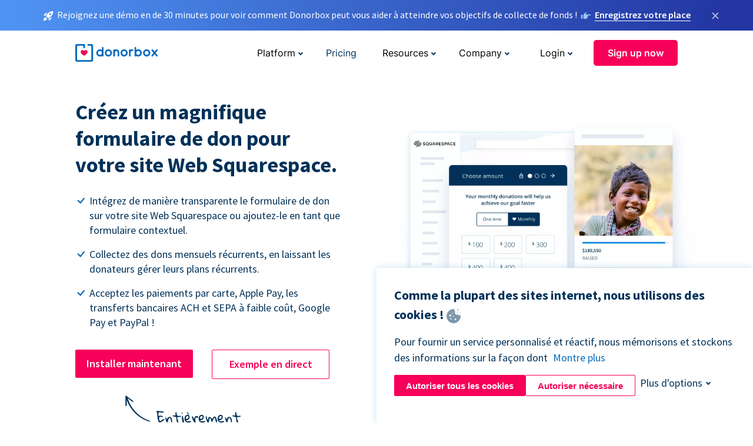

--- FILE ---
content_type: text/html; charset=utf-8
request_url: https://donorbox.org/fr/squarespace-donations?original_url=https%3A%2F%2Fdonorbox.org%2F%3Futm_source%3DPoweredby%26utm_campaign%3DClarity%2B%26%2BConnection%26utm_content%3D162342&utm_campaign=Clarity+&utm_content=162342&utm_source=Poweredby
body_size: 11396
content:
<!DOCTYPE html><html lang="fr"><head><link rel="preconnect" href="https://www.googletagmanager.com"/><link rel="preconnect" href="https://google.com"/><link rel="preconnect" href="https://googleads.g.doubleclick.net"/><link rel="preconnect" href="https://www.facebook.com"/><link rel="preconnect" href="https://connect.facebook.net"/><link rel="preconnect" href="https://cdn.heapanalytics.com"/><link rel="dns-prefetch" href="https://www.googletagmanager.com"/><link rel="dns-prefetch" href="https://google.com"/><link rel="dns-prefetch" href="https://googleads.g.doubleclick.net"/><link rel="dns-prefetch" href="https://www.facebook.com"/><link rel="dns-prefetch" href="https://connect.facebook.net"/><link rel="dns-prefetch" href="https://cdn.heapanalytics.com"/><script>
  (function(w,d,s,l,i){w[l]=w[l]||[];w[l].push({'gtm.start':
      new Date().getTime(),event:'gtm.js'});var f=d.getElementsByTagName(s)[0],
    j=d.createElement(s),dl=l!='dataLayer'?'&l='+l:'';j.async=true;j.src=
    'https://www.googletagmanager.com/gtm.js?id='+i+dl;f.parentNode.insertBefore(j,f);
  })(window,document,'script','dataLayer','GTM-NWL3C83');
</script><script type="text/javascript" id="hs-script-loader" async defer src="//js.hs-scripts.com/7947408.js"></script><meta charset="utf-8"/><link rel="canonical" href="https://donorbox.org/fr/squarespace-donations"/><title>Page de dons de Squarespace - Acceptez les dons via Donorbox</title><meta name="viewport" content="initial-scale=1.0"/><meta name="description" content="Si vous êtes une organisation à but non lucratif cherchant à accepter des dons sur votre site Web, la page de dons Squarespace par Donorbox est parfaite pour vous"/><meta name="keywords" content="Squarespace donations, Squarespace with Donorbox"/><meta property="og:type" content="website"/><meta property="og:site_name" content="Donorbox"/><meta property="og:title" content="Page de dons de Squarespace - Acceptez les dons via Donorbox"/><meta property="og:description" content="Si vous êtes une organisation à but non lucratif cherchant à accepter des dons sur votre site Web, la page de dons Squarespace par Donorbox est parfaite pour vous"/><meta property="og:image" content="https://donorbox.org/landing_pages_assets/new-landing-pages/meta-images/home-7f2d68aaa66ab38667597d199072cb7cfc72fddee878fe425c74f91f17e1bd47.jpg"/><meta name="twitter:title" content="Page de dons de Squarespace - Acceptez les dons via Donorbox"/><meta name="twitter:description" content="Si vous êtes une organisation à but non lucratif cherchant à accepter des dons sur votre site Web, la page de dons Squarespace par Donorbox est parfaite pour vous"/><meta name="twitter:image" content="https://donorbox.org/landing_pages_assets/new-landing-pages/meta-images/home-7f2d68aaa66ab38667597d199072cb7cfc72fddee878fe425c74f91f17e1bd47.jpg"/><meta name="twitter:card" content="summary_large_image"><link rel="manifest" href="/manifest.json"/><meta name="theme-color" content="#ffffff"/><meta name="msapplication-TileColor" content="#ffffff"/><meta name="msapplication-TileImage" content="/ms-icon-144x144.png"/><link rel="icon" type="image/x-icon" href="/favicon-16x16.png" sizes="16x16"/><link rel="icon" type="image/x-icon" href="/favicon-32x32.png" sizes="32x32"/><link rel="icon" type="image/x-icon" href="/favicon-96x96.png" sizes="96x96"/><link rel="apple-touch-icon" sizes="57x57" href="/apple-icon-57x57.png"/><link rel="apple-touch-icon" sizes="60x60" href="/apple-icon-60x60.png"/><link rel="apple-touch-icon" sizes="72x72" href="/apple-icon-72x72.png"/><link rel="apple-touch-icon" sizes="76x76" href="/apple-icon-76x76.png"/><link rel="apple-touch-icon" sizes="114x114" href="/apple-icon-114x114.png"/><link rel="apple-touch-icon" sizes="120x120" href="/apple-icon-120x120.png"/><link rel="apple-touch-icon" sizes="144x144" href="/apple-icon-144x144.png"/><link rel="apple-touch-icon" sizes="152x152" href="/apple-icon-152x152.png"/><link rel="apple-touch-icon" sizes="180x180" href="/apple-icon-180x180.png"/><link rel="icon" type="image/png" sizes="192x192" href="/android-icon-192x192.png"/><!--[if IE]><link href="/landing_pages_assets/sans-pro/regular-1b01f058419a6785ee98b1de8a8604871d53552aa677b16f401d440def8e8a83.eot" as="font" crossorigin="anonymous"><link href="/landing_pages_assets/sans-pro/semibold-048f420980b42d9b3569a8ea826e9ba97b0d882b56ce5a20e3d9acabe1fb7214.eot" as="font" crossorigin="anonymous"><link href="/landing_pages_assets/sans-pro/bold-d5374547beba86fc76521d5b16944f8ad313b955b65b28d4b89aa61a0f0cbb0d.eot" as="font" crossorigin="anonymous"><![endif]--><link rel="preload" href="/landing_pages_assets/sans-pro/regular-506df6d11eb8bd950dea2b0b1e69397bc4410daeec6ba5aab4ad41e3386996d2.woff2" as="font" type="font/woff2" crossorigin="anonymous" fetchpriority="high"><link rel="preload" href="/landing_pages_assets/sans-pro/semibold-2b125f39737026068a5de4414fdd71a08ad6b3ea0e8e5f5bc97fa5607fdc3937.woff2" as="font" type="font/woff2" crossorigin="anonymous" fetchpriority="high"><link rel="preload" href="/landing_pages_assets/sans-pro/bold-6f023c1792d701dc7e4b79d25d86adf69729fff2700c4eb85b1dcb0d33fbe5c4.woff2" as="font" type="font/woff2" crossorigin="anonymous" fetchpriority="high"><link rel="preload" href="/landing_pages_assets/inter/regular-f71613ac7da472e102f775b374f4a766d816b1948ce4e0eaf7d9907c099363ad.woff2" as="font" type="font/woff2" crossorigin="anonymous" fetchpriority="high"><link rel="preload" href="/landing_pages_assets/inter/semibold-53b3114308ca921a20f8dc7349805375ab8381f8dc970f53e3e5dda7aa81a9f2.woff2" as="font" type="font/woff2" crossorigin="anonymous" fetchpriority="high"><link rel="preload" href="/landing_pages_assets/inter/bold-e6f866eac18175086a9e1ccd7cb63426122ee179ce42fdcf3380bfa79647dd2a.woff2" as="font" type="font/woff2" crossorigin="anonymous" fetchpriority="high"><link rel="preload" href="/landing_pages_assets/application-356b23ce10fcf475933bce3e94d3169112c289a59f6d8ef28f9f455231cb0bba.css" as="style" type="text/css"><link rel="stylesheet" href="/landing_pages_assets/application-356b23ce10fcf475933bce3e94d3169112c289a59f6d8ef28f9f455231cb0bba.css" media="all"/><!--[if lt IE 9]><script src="/landing_pages_assets/html5shiv.min-d9d619c5ff86e7cd908717476b6b86ecce6faded164984228232ac9ba2ccbf54.js" defer="defer"></script><link rel="stylesheet preload" href="/landing_pages_assets/application-ie-6348f8c6e18cc67ca7ffb537dc32222cdad4817d60777f38383a51934ae80c61.css" media="all" as="style"/><![endif]--><link rel="stylesheet preload" href="/landing_pages_assets/application-safari-918323572d70c4e57c897471611ef8e889c75652c5deff2b20b3aa5fe0856642.css" media="all" as="style"/><script type="application/ld+json">
    {
      "@context": "https://schema.org/",
      "@type": "WebApplication",
      "applicationCategory": "https://schema.org/WebApplication",
      "name": "Donorbox",
      "operatingSystem": "all",
      "screenshot": "'https://donorbox.org/donation-form-1.png') %>",
      "creator": {
        "@type": "Organization",
        "url":"https://donorbox.org/",
        "name": "Donorbox",
        "logo": {
          "@type":"ImageObject",
          "url":"https://donorbox.org/landing_pages_assets/new-landing-pages/donorbox-logo-f8e4c600e9059ec561ebaa2c74695f32b6f344fdb23207623632b1400a76d27f.svg"
        }
      },
      "aggregateRating": {
        "@type": "AggregateRating",
        "ratingValue": "4.85",
        "reviewCount": "191"
      },
      "offers": {
        "@type": "AggregateOffer",
        "offeredBy": {
          "@type": "Organization",
          "name":"Donorbox"
        },
        "lowPrice": 0,
        "highPrice": 475,
        "offerCount": 4,
        "priceCurrency": "USD",
        "priceSpecification": [
          {
            "@type": "UnitPriceSpecification",
            "price": 0,
            "priceCurrency": "USD",
            "name": "Donorbox Grow Standard"
          },
          {
            "@type": "UnitPriceSpecification",
            "price": 139,
            "priceCurrency": "USD",
            "name": "Donorbox Grow Pro"
          },
          {
            "@type": "UnitPriceSpecification",
            "price": 250,
            "priceCurrency": "USD",
            "name": "Donorbox Premium Edge"
          },
          {
            "@type": "UnitPriceSpecification",
            "price": 475,
            "priceCurrency": "USD",
            "name": "Donorbox Premium Signature"
          }
        ]
      }
    }
  </script><script type="text/javascript">
  var kjs = window.kjs || function (a) {
    var c = { apiKey: a.apiKey };
    var d = document;
    setTimeout(function () {
      var b = d.createElement("script");
      b.src = a.url || "https://cdn.kiflo.com/k.js", d.getElementsByTagName("script")[0].parentNode.appendChild(b)
    });
    return c;
  }({ apiKey: "9c8f407a-8b34-4e16-b4c3-7933b4d7757e" });
</script></head><body id="application_squarespace_donations" class="application squarespace_donations fr" data-namespace="" data-controller="application" data-action="squarespace_donations" data-locale="fr"><noscript><iframe src="https://www.googletagmanager.com/ns.html?id=GTM-NWL3C83" height="0" width="0" style="display:none;visibility:hidden"></iframe></noscript><div id="sticky_bar" class="sticky-nav-bar d-none"><p><img alt="Rejoignez une démo en de 30 minutes pour voir comment Donorbox peut vous aider à atteindre vos objectifs de collecte de fonds !" width="20" height="20" fetchpriority="high" loading="eager" src="/landing_pages_assets/new-landing-pages/rocket-launch-f7f79fcf9aab8e19a4c95eede5c7206b681c9a568d19ca0e63d4a32635605bf0.svg"/><span>Rejoignez une démo en de 30 minutes pour voir comment Donorbox peut vous aider à atteindre vos objectifs de collecte de fonds !</span><img id="right_hand_icon" alt="Rejoignez une démo en de 30 minutes pour voir comment Donorbox peut vous aider à atteindre vos objectifs de collecte de fonds !" width="20" height="20" fetchpriority="high" loading="eager" src="/landing_pages_assets/new-landing-pages/hand-right-741947b82a464e7c9b2799a36575d9c057b4911a82dc6cc361fc6ec4bd5a34a9.svg"/><a target="_blank" rel="nofollow" href="https://donorbox.org/on-demand-demo-form/?utm_campaign=topbar">Enregistrez votre place</a></p><div><span id="sticky_bar_close_icon">&times;</span></div></div><header id="app_header" class="fr"><a id="donorbox_logo" href="/fr?original_url=https%3A%2F%2Fdonorbox.org%2F%3Futm_source%3DPoweredby%26utm_campaign%3DClarity%2B%26%2BConnection%26utm_content%3D162342&amp;utm_campaign=Clarity+&amp;utm_content=162342&amp;utm_source=Poweredby"><img title="Donorbox logo" alt="Donorbox logo" width="140" height="40" onerror="this.src=&#39;https://donorbox-www.herokuapp.com/landing_pages_assets/new-landing-pages/donorbox-logo-b007498227b575bbca83efad467e73805837c02601fc3d2da33ab7fc5772f1d0.svg&#39;" src="/landing_pages_assets/new-landing-pages/donorbox-logo-b007498227b575bbca83efad467e73805837c02601fc3d2da33ab7fc5772f1d0.svg"/></a><input id="menu_toggle" type="checkbox" name="menu_toggle" aria-label="Toggle menu"><label for="menu_toggle" aria-label="Toggle menu"></label><nav><div id="nav_dropdown_platform" aria-labelledby="nav_platform_menu_title"><p id="nav_platform_menu_title" class="menu_title"><button name="button" type="button">Platform</button></p><div class="submenu"><ul id="features_nav_list"><li><p>Fundrasing Features</p></li><li><a data-icon="all-features" href="/fr/features?original_url=https%3A%2F%2Fdonorbox.org%2F%3Futm_source%3DPoweredby%26utm_campaign%3DClarity%2B%26%2BConnection%26utm_content%3D162342&amp;utm_campaign=Clarity+&amp;utm_content=162342&amp;utm_source=Poweredby">All features</a></li><li><a data-icon="quick-donate" href="/fr/quick-donate?original_url=https%3A%2F%2Fdonorbox.org%2F%3Futm_source%3DPoweredby%26utm_campaign%3DClarity%2B%26%2BConnection%26utm_content%3D162342&amp;utm_campaign=Clarity+&amp;utm_content=162342&amp;utm_source=Poweredby">QuickDonate™ Donor Portal</a></li><li><a data-icon="donation-forms" href="/fr/donation-forms?original_url=https%3A%2F%2Fdonorbox.org%2F%3Futm_source%3DPoweredby%26utm_campaign%3DClarity%2B%26%2BConnection%26utm_content%3D162342&amp;utm_campaign=Clarity+&amp;utm_content=162342&amp;utm_source=Poweredby">Donation Forms</a></li><li><a data-icon="events" href="/fr/events?original_url=https%3A%2F%2Fdonorbox.org%2F%3Futm_source%3DPoweredby%26utm_campaign%3DClarity%2B%26%2BConnection%26utm_content%3D162342&amp;utm_campaign=Clarity+&amp;utm_content=162342&amp;utm_source=Poweredby">Events</a></li><li><a data-icon="donation-pages" href="/fr/donation-pages?original_url=https%3A%2F%2Fdonorbox.org%2F%3Futm_source%3DPoweredby%26utm_campaign%3DClarity%2B%26%2BConnection%26utm_content%3D162342&amp;utm_campaign=Clarity+&amp;utm_content=162342&amp;utm_source=Poweredby">Donation Pages</a></li><li><a data-icon="recurring-donations" href="/fr/recurring-donations?original_url=https%3A%2F%2Fdonorbox.org%2F%3Futm_source%3DPoweredby%26utm_campaign%3DClarity%2B%26%2BConnection%26utm_content%3D162342&amp;utm_campaign=Clarity+&amp;utm_content=162342&amp;utm_source=Poweredby">Recurring Donations</a></li><li><a data-icon="p2p" href="/fr/peer-to-peer-fundraising?original_url=https%3A%2F%2Fdonorbox.org%2F%3Futm_source%3DPoweredby%26utm_campaign%3DClarity%2B%26%2BConnection%26utm_content%3D162342&amp;utm_campaign=Clarity+&amp;utm_content=162342&amp;utm_source=Poweredby">Peer-to-Peer</a></li><li><a data-icon="donor-management" href="/fr/donor-management?original_url=https%3A%2F%2Fdonorbox.org%2F%3Futm_source%3DPoweredby%26utm_campaign%3DClarity%2B%26%2BConnection%26utm_content%3D162342&amp;utm_campaign=Clarity+&amp;utm_content=162342&amp;utm_source=Poweredby">Donor Management</a></li><li><a data-icon="memberships" href="/fr/memberships?original_url=https%3A%2F%2Fdonorbox.org%2F%3Futm_source%3DPoweredby%26utm_campaign%3DClarity%2B%26%2BConnection%26utm_content%3D162342&amp;utm_campaign=Clarity+&amp;utm_content=162342&amp;utm_source=Poweredby">Memberships</a></li><li><a data-icon="crowdfunding" href="/fr/crowdfunding-platform?original_url=https%3A%2F%2Fdonorbox.org%2F%3Futm_source%3DPoweredby%26utm_campaign%3DClarity%2B%26%2BConnection%26utm_content%3D162342&amp;utm_campaign=Clarity+&amp;utm_content=162342&amp;utm_source=Poweredby">Crowdfunding</a></li></ul><ul id="products_nav_list"><li><p>Product</p></li><li><a data-icon="crm" href="/fr/nonprofit-crm?original_url=https%3A%2F%2Fdonorbox.org%2F%3Futm_source%3DPoweredby%26utm_campaign%3DClarity%2B%26%2BConnection%26utm_content%3D162342&amp;utm_campaign=Clarity+&amp;utm_content=162342&amp;utm_source=Poweredby">CRM</a></li><li><a data-icon="donorbox-live" href="/fr/live-kiosk?original_url=https%3A%2F%2Fdonorbox.org%2F%3Futm_source%3DPoweredby%26utm_campaign%3DClarity%2B%26%2BConnection%26utm_content%3D162342&amp;utm_campaign=Clarity+&amp;utm_content=162342&amp;utm_source=Poweredby">Donorbox Live™ Kiosk</a></li><li><a data-icon="tap-to-donate" href="/fr/tap-to-donate?original_url=https%3A%2F%2Fdonorbox.org%2F%3Futm_source%3DPoweredby%26utm_campaign%3DClarity%2B%26%2BConnection%26utm_content%3D162342&amp;utm_campaign=Clarity+&amp;utm_content=162342&amp;utm_source=Poweredby">Tap to Donate</a></li><li><a data-icon="jay-ai" href="/fr/jay-ai?original_url=https%3A%2F%2Fdonorbox.org%2F%3Futm_source%3DPoweredby%26utm_campaign%3DClarity%2B%26%2BConnection%26utm_content%3D162342&amp;utm_campaign=Clarity+&amp;utm_content=162342&amp;utm_source=Poweredby">Jay·AI</a></li><li><a data-icon="integrations" href="/fr/integrations?original_url=https%3A%2F%2Fdonorbox.org%2F%3Futm_source%3DPoweredby%26utm_campaign%3DClarity%2B%26%2BConnection%26utm_content%3D162342&amp;utm_campaign=Clarity+&amp;utm_content=162342&amp;utm_source=Poweredby">Integrations</a></li></ul><div id="premium_nav_block"><img alt="Premium" width="255" height="30" fetchpriority="low" decoding="async" loading="lazy" src="/landing_pages_assets/new-landing-pages/top-header/donorbox-premium-logo-8d6bede1eb7846c4ee4690f7bf7bb979b01a5fedd4905af9bcb73886af2153bf.svg"/><dl><dt>Unleash Your Donation Potential</dt><dd> Personalized support and advanced tools to maximize your impact. <a class="learn-more-link" href="/fr/premium?original_url=https%3A%2F%2Fdonorbox.org%2F%3Futm_source%3DPoweredby%26utm_campaign%3DClarity%2B%26%2BConnection%26utm_content%3D162342&amp;utm_campaign=Clarity+&amp;utm_content=162342&amp;utm_source=Poweredby">Learn More</a></dd></dl></div></div></div><a id="nav_link_pricing" href="/fr/pricing?original_url=https%3A%2F%2Fdonorbox.org%2F%3Futm_source%3DPoweredby%26utm_campaign%3DClarity%2B%26%2BConnection%26utm_content%3D162342&amp;utm_campaign=Clarity+&amp;utm_content=162342&amp;utm_source=Poweredby">Pricing</a><div id="nav_dropdown_resources" aria-labelledby="nav_resources_menu_title"><p id="nav_resources_menu_title" class="menu_title"><button name="button" type="button">Resources</button></p><div class="submenu"><ul id="learning_nav_list"><li><p>Learn</p></li><li><a target="_blank" data-icon="blog" href="https://donorbox.org/nonprofit-blog/fr">Blog</a></li><li><a target="_blank" rel="external noopener" data-icon="template" href="https://library.donorbox.org/">Guides &amp; Templates</a></li><li><a target="_blank" rel="external noopener" data-icon="webinars" href="https://webinars.donorbox.org/">Webinars</a></li><li><a data-icon="case-studies" href="/fr/case-studies?original_url=https%3A%2F%2Fdonorbox.org%2F%3Futm_source%3DPoweredby%26utm_campaign%3DClarity%2B%26%2BConnection%26utm_content%3D162342&amp;utm_campaign=Clarity+&amp;utm_content=162342&amp;utm_source=Poweredby">Case Studies</a></li><li><a target="_blank" rel="external noopener" data-icon="podcast" href="https://podcasts.apple.com/us/podcast/the-nonprofit-podcast/id1483848924">Podcast</a></li></ul><ul id="use_cases_nav_list"><li><p>Donorbox for</p></li><li><a href="/fr/animal-fundraising?original_url=https%3A%2F%2Fdonorbox.org%2F%3Futm_source%3DPoweredby%26utm_campaign%3DClarity%2B%26%2BConnection%26utm_content%3D162342&amp;utm_campaign=Clarity+&amp;utm_content=162342&amp;utm_source=Poweredby">Animal Welfare</a></li><li><a href="/fr/arts-fundraising?original_url=https%3A%2F%2Fdonorbox.org%2F%3Futm_source%3DPoweredby%26utm_campaign%3DClarity%2B%26%2BConnection%26utm_content%3D162342&amp;utm_campaign=Clarity+&amp;utm_content=162342&amp;utm_source=Poweredby">Arts &amp; Culture</a></li><li><a href="/fr/church-fundraising?original_url=https%3A%2F%2Fdonorbox.org%2F%3Futm_source%3DPoweredby%26utm_campaign%3DClarity%2B%26%2BConnection%26utm_content%3D162342&amp;utm_campaign=Clarity+&amp;utm_content=162342&amp;utm_source=Poweredby">Christianity</a></li><li><a href="/fr/university-fundraising?original_url=https%3A%2F%2Fdonorbox.org%2F%3Futm_source%3DPoweredby%26utm_campaign%3DClarity%2B%26%2BConnection%26utm_content%3D162342&amp;utm_campaign=Clarity+&amp;utm_content=162342&amp;utm_source=Poweredby">Education</a></li><li><a href="/fr/fundraising-for-islamic-charities?original_url=https%3A%2F%2Fdonorbox.org%2F%3Futm_source%3DPoweredby%26utm_campaign%3DClarity%2B%26%2BConnection%26utm_content%3D162342&amp;utm_campaign=Clarity+&amp;utm_content=162342&amp;utm_source=Poweredby">Islam</a></li><li><a href="/fr/jewish-fundraising?original_url=https%3A%2F%2Fdonorbox.org%2F%3Futm_source%3DPoweredby%26utm_campaign%3DClarity%2B%26%2BConnection%26utm_content%3D162342&amp;utm_campaign=Clarity+&amp;utm_content=162342&amp;utm_source=Poweredby">Judaism</a></li><li><a href="/fr/journalism-fundraising?original_url=https%3A%2F%2Fdonorbox.org%2F%3Futm_source%3DPoweredby%26utm_campaign%3DClarity%2B%26%2BConnection%26utm_content%3D162342&amp;utm_campaign=Clarity+&amp;utm_content=162342&amp;utm_source=Poweredby">Journalism</a></li><li><a href="/fr/medical-research-fundraising?original_url=https%3A%2F%2Fdonorbox.org%2F%3Futm_source%3DPoweredby%26utm_campaign%3DClarity%2B%26%2BConnection%26utm_content%3D162342&amp;utm_campaign=Clarity+&amp;utm_content=162342&amp;utm_source=Poweredby">Healthcare</a></li><li><a href="/fr/political-fundraising?original_url=https%3A%2F%2Fdonorbox.org%2F%3Futm_source%3DPoweredby%26utm_campaign%3DClarity%2B%26%2BConnection%26utm_content%3D162342&amp;utm_campaign=Clarity+&amp;utm_content=162342&amp;utm_source=Poweredby">Politics</a></li><li><a href="/fr/temple-fundraising?original_url=https%3A%2F%2Fdonorbox.org%2F%3Futm_source%3DPoweredby%26utm_campaign%3DClarity%2B%26%2BConnection%26utm_content%3D162342&amp;utm_campaign=Clarity+&amp;utm_content=162342&amp;utm_source=Poweredby">Temples</a></li></ul><ul id="support_nav_list"><li><p>Support</p></li><li><a target="_blank" rel="external noopener" data-icon="onboarding" href="https://academy.donorbox.org/p/donorbox-onboarding">Onboarding Guide</a></li><li><a target="_blank" rel="external noopener" data-icon="help-center" href="https://donorbox.zendesk.com/hc/en-us">Help Center</a></li><li><a data-icon="contact-us" href="/fr/contact?original_url=https%3A%2F%2Fdonorbox.org%2F%3Futm_source%3DPoweredby%26utm_campaign%3DClarity%2B%26%2BConnection%26utm_content%3D162342&amp;utm_campaign=Clarity+&amp;utm_content=162342&amp;utm_source=Poweredby">Contact Us</a></li><li><a data-icon="sales" href="/fr/contact-sales?original_url=https%3A%2F%2Fdonorbox.org%2F%3Futm_source%3DPoweredby%26utm_campaign%3DClarity%2B%26%2BConnection%26utm_content%3D162342&amp;utm_campaign=Clarity+&amp;utm_content=162342&amp;utm_source=Poweredby">Sales</a></li><li><a data-icon="security" href="/fr/security?original_url=https%3A%2F%2Fdonorbox.org%2F%3Futm_source%3DPoweredby%26utm_campaign%3DClarity%2B%26%2BConnection%26utm_content%3D162342&amp;utm_campaign=Clarity+&amp;utm_content=162342&amp;utm_source=Poweredby">Security</a></li></ul><div id="nav_feature_blog_post"><article><p>FEATURED BLOG POST</p><a target="_blank" rel="external noopener" href="https://donorbox.org/nonprofit-blog/kind-kiosk"><img alt="Live Kiosk" width="362" height="204" fetchpriority="low" decoding="async" loading="lazy" src="/landing_pages_assets/new-landing-pages/top-header/live-kiosk-c446c75a0323106d741e74fca0fe8d249d630acbfbaa357f5ae46fe06326d04a.jpg"/><dl><dt>Donorbox Live™ Kiosk vs. Kind Kiosk</dt><dd>Looking for the best donation kiosk solution for your organization?</dd></dl></a></article></div></div></div><div id="nav_dropdown_company" aria-labelledby="nav_company_menu_title"><p id="nav_company_menu_title" class="menu_title"><button name="button" type="button">Company</button></p><div class="submenu"><ul><li><a href="/fr/about-us?original_url=https%3A%2F%2Fdonorbox.org%2F%3Futm_source%3DPoweredby%26utm_campaign%3DClarity%2B%26%2BConnection%26utm_content%3D162342&amp;utm_campaign=Clarity+&amp;utm_content=162342&amp;utm_source=Poweredby">About Us</a></li><li><a target="_blank" rel="external noopener" href="https://boards.greenhouse.io/donorbox">Careers</a></li><li><a href="/fr/affiliate-partner-program?original_url=https%3A%2F%2Fdonorbox.org%2F%3Futm_source%3DPoweredby%26utm_campaign%3DClarity%2B%26%2BConnection%26utm_content%3D162342&amp;utm_campaign=Clarity+&amp;utm_content=162342&amp;utm_source=Poweredby">Partnerships</a></li></ul></div></div><div id="nav_dropdown_login" aria-labelledby="nav_login_menu_title"><p id="nav_login_menu_title" class="menu_title"><button name="button" type="button">Login</button></p><div class="submenu"><ul><li><a id="nav_menu_org_signin_link" href="https://donorbox.org/fr/org_session/new">Org Login</a></li><li><a id="nav_menu_donor_signin_link" href="https://donorbox.org/fr/user_session/new">Donor Login</a></li></ul></div></div><a id="nav_menu_org_signup_link" role="button" class="button" href="https://donorbox.org/fr/orgs/new?original_url=https%3A%2F%2Fdonorbox.org%2F%3Futm_source%3DPoweredby%26utm_campaign%3DClarity%2B%26%2BConnection%26utm_content%3D162342&amp;utm_campaign=Clarity+&amp;utm_content=162342&amp;utm_source=Poweredby">Sign up now</a></nav></header><main><section id="state_of_the_art_squarespace" class="state_of_the_art"><h1>Créez un magnifique formulaire de don pour votre site Web Squarespace.</h1><ul id="state_of_the_art_donorbox_features"><li>Intégrez de manière transparente le formulaire de don sur votre site Web Squarespace ou ajoutez-le en tant que formulaire contextuel.</li><li>Collectez des dons mensuels récurrents, en laissant les donateurs gérer leurs plans récurrents.</li><li>Acceptez les paiements par carte, Apple Pay, les transferts bancaires ACH et SEPA à faible coût, Google Pay et PayPal !</li></ul><a role="button" class="button signup-for-free-button" href="https://donorbox.org/fr/orgs/new?original_url=https%3A%2F%2Fdonorbox.org%2F%3Futm_source%3DPoweredby%26utm_campaign%3DClarity%2B%26%2BConnection%26utm_content%3D162342&amp;utm_campaign=Clarity+&amp;utm_content=162342&amp;utm_source=Poweredby">Installer maintenant</a><a id="state_of_the_art_live_example_link" role="button" target="_blank" class="button" href="https://newtechnical.fund/donate">Exemple en direct</a><img src="/landing_pages_blobs/images/home/free-to-start-up.fr.svg" class="skip-lazy free-to-start" width="241" height="123" title="Free to start" alt="Free to start"/><picture><source type="image/webp" media="(max-width: 480px)" srcset="https://donorbox-www.herokuapp.com/landing_pages_assets/new-landing-pages/squarespace-donation/hero-m-d1204421e6be5118600ee84c950ff9cc887df1c3099d71db1bc8f2be506b11ba.webp "/><source type="image/png" media="(max-width: 480px)" srcset="https://donorbox-www.herokuapp.com/landing_pages_assets/new-landing-pages/squarespace-donation/hero-m-d9bd0799834e228da335f22802e581c3ce391f8b4bb4bc5f4f03bd167b30413e.png "/><source type="image/webp" srcset="https://donorbox-www.herokuapp.com/landing_pages_assets/new-landing-pages/squarespace-donation/hero-97f75c82664e79ec2b97ee9b48dc6e673db3f817f4852626b15890b1794c2137.webp "/><source type="image/png" srcset="https://donorbox-www.herokuapp.com/landing_pages_assets/new-landing-pages/squarespace-donation/hero-3fcb6c78599fd2ff1d4581caf840b00a32038a9e08e8c086c10b88b96695d784.png "/><img src="/landing_pages_assets/new-landing-pages/squarespace-donation/hero-3fcb6c78599fd2ff1d4581caf840b00a32038a9e08e8c086c10b88b96695d784.png" class="skip-lazy" width="553" height="479" title="Créez un magnifique formulaire de don pour votre site Web Squarespace." alt="Créez un magnifique formulaire de don pour votre site Web Squarespace."/></picture></section><section id="squarespace_donation_tab"><h2>Intégration sans problème, plus de dons récurrents</h2><p>Aucune compétence en codage n'est nécessaire pour intégrer le formulaire de don à votre site web Squarespace. Offrez une expérience de don transparente et en plusieurs étapes sur votre site web !</p><nav class="tabs"><a class="tab_links active" href="#weebly_donation_form_tab">Formulaire de don pour Squarespace</a><a class="tab_links" href="#donation_button_tab">Bouton de don Squarespace</a><a class="tab_links" href="#popup_donation_form_tab">Formulaire de don contextuel</a></nav><section id="weebly_donation_form_tab" class="tab_content tab_active"><h3>Un formulaire de don clair et visible, intégré directement sur votre site Squarespace.</h3><ul><li>Pas besoin de codage ! Il suffit de copier-coller le code sur Squarespace.</li><li>Proposez plusieurs devises, langues et options de paiement.</li><li>Personnalisez et adaptez le formulaire de don au thème et à l&#39;image de votre site Web.</li><li>Suggérez différents montants de don dans votre <a target="_blank" href="/fr/donation-forms?original_url=https%3A%2F%2Fdonorbox.org%2F%3Futm_source%3DPoweredby%26utm_campaign%3DClarity%2B%26%2BConnection%26utm_content%3D162342&utm_campaign=Clarity+&utm_content=162342&utm_source=Poweredby">formulaire de don</a>.</li><li>Ajoutez des intervalles de dons récurrents et mettez-les en évidence.</li><li>Posez des questions personnalisées et recueillez des informations importantes sur le donateur.</li><li>Offrez aux donateurs la possibilité de couvrir les frais de traitement.</li></ul><a role="button" class="button" href="https://donorbox.org/fr/orgs/new?original_url=https%3A%2F%2Fdonorbox.org%2F%3Futm_source%3DPoweredby%26utm_campaign%3DClarity%2B%26%2BConnection%26utm_content%3D162342&amp;utm_campaign=Clarity+&amp;utm_content=162342&amp;utm_source=Poweredby">Install Donation Form</a><a rel="external noopener" role="button" target="_blank" class="button" href="https://www.aahafauquier.org/donate">Live Example</a><picture><source type="image/webp" media="(max-width: 480px)" srcset="/landing_pages_blobs/images/wix-donation/donation-form-m.webp "/><source type="image/png" media="(max-width: 480px)" srcset="/landing_pages_blobs/images/wix-donation/donation-form-m.png "/><source type="image/webp" srcset="/landing_pages_blobs/images/wix-donation/donation-form.webp "/><source type="image/png" srcset="/landing_pages_blobs/images/wix-donation/donation-form.png "/><img src="/landing_pages_blobs/images/wix-donation/donation-form.png" loading="lazy" width="434" height="472" title="Un formulaire de don clair et visible, intégré directement sur votre site Squarespace." alt="Un formulaire de don clair et visible, intégré directement sur votre site Squarespace."/></picture></section><section id="donation_button_tab" class="tab_content"><h3>Un bouton de don simple et attrayant sur votre site Web Squarespace.</h3><ul><li>D&#39;un simple clic, les donateurs peuvent accéder à votre page de don sécurisée ou à un formulaire de don contextuel.</li><li>Personnalisez votre bouton de don pour l&#39;assortir au design de votre site Web.</li><li>Ajoutez un message d&#39;appel à l&#39;action convaincant sur le bouton de don.</li><li>Utilisez votre bouton de don dans divers messages ou e-mails de sensibilisation à la collecte de fonds.</li></ul><a role="button" class="button" href="https://donorbox.org/fr/orgs/new?original_url=https%3A%2F%2Fdonorbox.org%2F%3Futm_source%3DPoweredby%26utm_campaign%3DClarity%2B%26%2BConnection%26utm_content%3D162342&amp;utm_campaign=Clarity+&amp;utm_content=162342&amp;utm_source=Poweredby">Install Donation Button</a><a rel="external noopener" role="button" target="_blank" class="button" href="https://www.sepheo.org/donate#support">Live Example</a><picture><source type="image/webp" media="(max-width: 480px)" srcset="/landing_pages_blobs/images/wix-donation/donation-button-m.webp "/><source type="image/png" media="(max-width: 480px)" srcset="/landing_pages_blobs/images/wix-donation/donation-button-m.png "/><source type="image/webp" srcset="/landing_pages_blobs/images/wix-donation/donation-button.webp "/><source type="image/png" srcset="/landing_pages_blobs/images/wix-donation/donation-button.png "/><img src="/landing_pages_blobs/images/wix-donation/donation-button.png" loading="lazy" width="434" height="345" title="Un bouton de don simple et attrayant sur votre site Web Squarespace." alt="Un bouton de don simple et attrayant sur votre site Web Squarespace."/></picture></section><section id="popup_donation_form_tab" class="tab_content"><h3>Attirez tout de suite l&#39;attention des donateurs avec un formulaire de don pop-up soigné et personnalisé.</h3><ul><li>Installez un formulaire de don pop-up en copiant et collant simplement le code.</li><li>Personnalisez simplement votre formulaire de don pop-up pour qu&#39;il corresponde à votre marque et au design de Weebly.</li><li>Laissez le don complet se dérouler sur votre site Web Squarespace.</li><li>Augmentez les dons grâce à un système de paiement facile et en plusieurs étapes.</li></ul><a role="button" class="button" href="https://donorbox.org/fr/orgs/new?original_url=https%3A%2F%2Fdonorbox.org%2F%3Futm_source%3DPoweredby%26utm_campaign%3DClarity%2B%26%2BConnection%26utm_content%3D162342&amp;utm_campaign=Clarity+&amp;utm_content=162342&amp;utm_source=Poweredby">Install Donation Button</a><a rel="external noopener" role="button" target="_blank" class="button" href="https://www.aahafauquier.org/donate">Live Example</a><picture><source type="image/webp" media="(max-width: 480px)" srcset="/landing_pages_blobs/images/wix-donation/popup-widget-m.webp "/><source type="image/png" media="(max-width: 480px)" srcset="/landing_pages_blobs/images/wix-donation/popup-widget-m.png "/><source type="image/webp" srcset="/landing_pages_blobs/images/wix-donation/popup-widget.webp "/><source type="image/png" srcset="/landing_pages_blobs/images/wix-donation/popup-widget.png "/><img src="/landing_pages_blobs/images/wix-donation/popup-widget.png" loading="lazy" width="378" height="535" title="Attirez tout de suite l&#39;attention des donateurs avec un formulaire de don pop-up soigné et personnalisé." alt="Attirez tout de suite l&#39;attention des donateurs avec un formulaire de don pop-up soigné et personnalisé."/></picture></section></section><section id="increase_squarespace_donations"><h2>Une collecte de fonds intelligente pour augmenter les dons sur Squarespace</h2><p>Donorbox est doté de fonctionnalités destinées à faciliter la vie des organisations à but non lucratif. Elle les aide dans tous les aspects de la collecte de fonds à but non lucratif.</p><article><svg aria-labelledby="form_builder" height="50" width="57"><title id="form_builder">Puissant créateur de formulaires</title><use xlink:href="/landing_pages_blobs/images/wix-donation/icons.svg#increased_fund" height="55" width="55"></use></svg><h3>Puissant créateur de formulaires</h3><p>Créez rapidement des campagnes de collecte de fonds et personnalisez facilement votre campagne pour vos donateurs.</p></article><article><svg aria-labelledby="security_donation" height="55" width="55"><title id="security_donation">Logiciel de collecte de fonds sécurisé</title><use xlink:href="/landing_pages_blobs/images/wix-donation/icons.svg#shield" height="50" width="57"></use></svg><h3>Logiciel de collecte de fonds sécurisé</h3><p>Utilisez des formulaires de don sécurisés SSL/TLS et conformes aux normes PCI. Offrez une sécurité complète avec détection des fraudes et aucun stockage des données bancaires.</p></article><article><svg aria-labelledby="donor_management" height="50" width="44"><title id="donor_management">Gestion facile des donateurs</title><use xlink:href="/landing_pages_blobs/images/wix-donation/icons.svg#manage_donor" height="50" width="44"></use></svg><h3>Gestion facile des donateurs</h3><p>Gérez mieux vos donateurs grâce à des filtres avancés, des profils de donateurs, des enregistrements de communication, des notifications d'activité des donateurs, etc.</p></article></section><section id="automatically_enhance_donor_experience"><h2>Améliorez automatiquement l&#39;expérience du donateur</h2><section><h3>Engagez vos donateurs</h3><p>Utilisez l&#39;intégration de Mailchimp pour un engagement personnel et efficace. Construisez des relations significatives et durables avec vos donateurs.</p><picture><source type="image/webp" media="(max-width: 480px)" srcset="https://donorbox-www.herokuapp.com/landing_pages_assets/new-landing-pages/squarespace-donation/engage-your-donor-m-e2d27ddf0773f95bf12ee8ba53a4f52ef2c2c132715697950ab5c6ed6c6b9256.webp "/><source type="image/png" media="(max-width: 480px)" srcset="https://donorbox-www.herokuapp.com/landing_pages_assets/new-landing-pages/squarespace-donation/engage-your-donor-m-a650acddc63aea114821efeb314e7d3738d47abe9ac6d64d5d2c7545687c9e0f.png "/><source type="image/webp" srcset="https://donorbox-www.herokuapp.com/landing_pages_assets/new-landing-pages/squarespace-donation/engage-your-donor-e0f2bc48eb60960f13eb98cf3a8eb65f44753065f2d7189ef352291703515912.webp "/><source type="image/png" srcset="https://donorbox-www.herokuapp.com/landing_pages_assets/new-landing-pages/squarespace-donation/engage-your-donor-be57b4c4ca95e13a633beb7e428282344c1fedef603fd5cf24f38891d47ecb28.png "/><img src="/landing_pages_assets/new-landing-pages/squarespace-donation/engage-your-donor-e0f2bc48eb60960f13eb98cf3a8eb65f44753065f2d7189ef352291703515912.webp" loading="lazy" width="461" height="238" title="Engagez vos donateurs" alt="Engagez vos donateurs"/></picture></section><section><h3>Impliquez vos donateurs</h3><p>Ajoutez un compteur d&#39;objectifs à votre formulaire de don pour partager les progrès de votre collecte de fonds. Et utilisez votre formulaire de don pour décrire l&#39;impact des différents montants de dons.</p><picture><source type="image/webp" media="(max-width: 480px)" srcset="/landing_pages_blobs/images/wp-donation/goal-meter-m.webp "/><source type="image/png" media="(max-width: 480px)" srcset="/landing_pages_blobs/images/wp-donation/goal-meter-m.png "/><source type="image/webp" srcset="/landing_pages_blobs/images/wp-donation/goal-meter.webp "/><source type="image/png" srcset="/landing_pages_blobs/images/wp-donation/goal-meter.png "/><img src="/landing_pages_blobs/images/wp-donation/goal-meter.webp" loading="lazy" width="461" height="170" title="Impliquez vos donateurs" alt="Impliquez vos donateurs"/></picture></section><section><h3>Ajoutez une touche personnelle</h3><p>Envoyez des reçus de don pour chaque contribution. Vous pouvez également envoyer des reçus personnalisés de fin d'année à vos donateurs.</p><picture><source type="image/webp" media="(max-width: 480px)" srcset="https://donorbox-www.herokuapp.com/landing_pages_assets/new-landing-pages/squarespace-donation/personal-touch-m-abcf8dd5e87179814d28c66646496020502e04ea26019fa43296f927d1dfeedc.webp "/><source type="image/png" media="(max-width: 480px)" srcset="https://donorbox-www.herokuapp.com/landing_pages_assets/new-landing-pages/squarespace-donation/personal-touch-m-5945b5292a554a66e55b1fc657f64c2341c1b5af4a39a0dbb1618b012ebd6225.png "/><source type="image/webp" srcset="https://donorbox-www.herokuapp.com/landing_pages_assets/new-landing-pages/squarespace-donation/personal-touch-4d1e63343a7061e336db58ee0d586cf72420d2af8d57e02cbcbe738ef14f4150.webp "/><source type="image/png" srcset="https://donorbox-www.herokuapp.com/landing_pages_assets/new-landing-pages/squarespace-donation/personal-touch-770274b07a3644a718f2e2955c61497a062f39ceaa9597f6ce9c4e6b815e48b6.png "/><img src="/landing_pages_assets/new-landing-pages/squarespace-donation/personal-touch-4d1e63343a7061e336db58ee0d586cf72420d2af8d57e02cbcbe738ef14f4150.webp" loading="lazy" width="461" height="478" title="Ajoutez une touche personnelle" alt="Ajoutez une touche personnelle"/></picture></section></section><section id="testimonials_home"><h2>Trusted by world-changers big and small</h2><div id="testimonials_home_list"><article><div class="container"><h3>Donorbox hit everything we were required in our fundraising software, plus your platform incorporated features we asked for in our early discussions. Now we are seeing everything we wanted and these modifications are more ice cream on the pie.</h3><address rel="author"><span>- <b>For the love of Alex Inc</b> / Austin Meadows</span></address><picture><source type="image/webp" srcset="/landing_pages_blobs/images/political_fundraising/alex.webp "/><source type="image/png" srcset="/landing_pages_blobs/images/political_fundraising/alex.png "/><img width="275" height="271" loading="lazy" alt="Austin Meadows" title="Austin Meadows" src="/landing_pages_blobs/images/political_fundraising/alex.png"/></picture></div></article></div></section><section id="capterra_featured"><article><img loading="lazy" alt="Nonprofit Software" title="Nonprofit Software" width="90" height="83" src="/landing_pages_blobs/images/home/capterra-badge.png"/></article><article><p>Nonprofit Software</p><p>Top Performer</p></article><article><p>Donation Management Software</p><p>Top Performer</p></article><article><p>Fundraising Software</p><p>Top Performer</p></article><article><img loading="lazy" width="140" height="26" alt="Capterra" title="Capterra" src="/landing_pages_blobs/images/home/capterra-rating.png"/><p>Top Rated on Capterra <br/> 4.8/5 (123)</p></article></section><section id="our_stats"><h2>The fundraising engine of choice for successful nonprofits.</h2><section id="donorbox_stats"><div><dl><dt class=>3 Md €</dt><dd>Dons collectés</dd></dl><dl><dt>250 000+</dt><dd>Campagnes de dons</dd></dl><dl><dt>100 000+</dt><dd>Organisations nous font confiance</dd></dl><dl><dt>96+</dt><dd>Pays concernés</dd></dl></div></section><a role="button" target="_blank" class="button" href="https://donorbox.org/fr/orgs/new?original_url=https%3A%2F%2Fdonorbox.org%2F%3Futm_source%3DPoweredby%26utm_campaign%3DClarity%2B%26%2BConnection%26utm_content%3D162342&amp;utm_campaign=Clarity+&amp;utm_content=162342&amp;utm_source=Poweredby">Start fundraising in just 15 minutes</a></section></main><footer><nav aria-labelledby="footer_certificate_title" id="footer_certificate"><div><picture><source type="image/webp" srcset="/landing_pages_blobs/images/footer-logo/winter-footer-logo-G2.webp "/><source type="image/png" srcset="/landing_pages_blobs/images/footer-logo/winter-footer-logo-G2.png "/><img src="/landing_pages_blobs/images/footer-logo/winter-footer-logo-G2.png" width="211" height="243" loading="lazy" alt="Rated #1 for Fundraising" title="Rated #1 for Fundraising"/></picture></div><p>Rated #1 for Fundraising </p></nav><nav aria-labelledby="footer_information_title" id="footer_information"><input type="checkbox" id="information_toggle" hidden><label for="information_toggle" id="footer_information_title"> Information </label><ul class="accordion-content"><li><a target="_blank" href="/fr/contact?original_url=https%3A%2F%2Fdonorbox.org%2F%3Futm_source%3DPoweredby%26utm_campaign%3DClarity%2B%26%2BConnection%26utm_content%3D162342&amp;utm_campaign=Clarity+&amp;utm_content=162342&amp;utm_source=Poweredby">Contact Us</a></li><li><a target="_blank" href="/fr/about-us?original_url=https%3A%2F%2Fdonorbox.org%2F%3Futm_source%3DPoweredby%26utm_campaign%3DClarity%2B%26%2BConnection%26utm_content%3D162342&amp;utm_campaign=Clarity+&amp;utm_content=162342&amp;utm_source=Poweredby">About Us</a></li><li><a target="_blank" href="https://donorbox.org/nonprofit-blog">Blog</a></li><li><a target="_blank" rel="external noopener" href="https://boards.greenhouse.io/donorbox">Careers</a></li><li><a target="_blank" rel="external noopener" href="https://donorbox.zendesk.com/hc/en-us/categories/360002194872-Donorbox-FAQ">FAQ</a></li><li><a target=":blank" href="/fr/terms?original_url=https%3A%2F%2Fdonorbox.org%2F%3Futm_source%3DPoweredby%26utm_campaign%3DClarity%2B%26%2BConnection%26utm_content%3D162342&amp;utm_campaign=Clarity+&amp;utm_content=162342&amp;utm_source=Poweredby">Terms</a></li><li><a target="_blank" href="/fr/privacy?original_url=https%3A%2F%2Fdonorbox.org%2F%3Futm_source%3DPoweredby%26utm_campaign%3DClarity%2B%26%2BConnection%26utm_content%3D162342&amp;utm_campaign=Clarity+&amp;utm_content=162342&amp;utm_source=Poweredby">Privacy</a></li><li><a target="_blank" href="/fr/responsible-disclosure?original_url=https%3A%2F%2Fdonorbox.org%2F%3Futm_source%3DPoweredby%26utm_campaign%3DClarity%2B%26%2BConnection%26utm_content%3D162342&amp;utm_campaign=Clarity+&amp;utm_content=162342&amp;utm_source=Poweredby">Responsible Disclosure</a></li><li><a target="_blank" href="/fr/media-assets?original_url=https%3A%2F%2Fdonorbox.org%2F%3Futm_source%3DPoweredby%26utm_campaign%3DClarity%2B%26%2BConnection%26utm_content%3D162342&amp;utm_campaign=Clarity+&amp;utm_content=162342&amp;utm_source=Poweredby">Media Assets</a></li><li><a target="_blank" href="/fr/affiliate-partner-program?original_url=https%3A%2F%2Fdonorbox.org%2F%3Futm_source%3DPoweredby%26utm_campaign%3DClarity%2B%26%2BConnection%26utm_content%3D162342&amp;utm_campaign=Clarity+&amp;utm_content=162342&amp;utm_source=Poweredby">Affiliate Partnership</a></li><li><a target="_blank" rel="external noopener" href="https://library.donorbox.org/">Library</a></li></ul></nav><nav aria-labelledby="footer_use_cases_title" id="footer_use_cases"><input type="checkbox" id="use_cases_toggle" hidden><label id="footer_use_cases_title" for="use_cases_toggle"> Use Cases </label><ul class="accordion-content"><li><a target="_blank" href="/fr/political-fundraising?original_url=https%3A%2F%2Fdonorbox.org%2F%3Futm_source%3DPoweredby%26utm_campaign%3DClarity%2B%26%2BConnection%26utm_content%3D162342&amp;utm_campaign=Clarity+&amp;utm_content=162342&amp;utm_source=Poweredby">Political Fundraising</a></li><li><a target="_blank" href="/fr/medical-research-fundraising?original_url=https%3A%2F%2Fdonorbox.org%2F%3Futm_source%3DPoweredby%26utm_campaign%3DClarity%2B%26%2BConnection%26utm_content%3D162342&amp;utm_campaign=Clarity+&amp;utm_content=162342&amp;utm_source=Poweredby">Medical Fundraising</a></li><li><a target="_blank" href="/fr/fundraising-for-nonprofits?original_url=https%3A%2F%2Fdonorbox.org%2F%3Futm_source%3DPoweredby%26utm_campaign%3DClarity%2B%26%2BConnection%26utm_content%3D162342&amp;utm_campaign=Clarity+&amp;utm_content=162342&amp;utm_source=Poweredby">Fundraising For Nonprofits</a></li><li><a target="_blank" href="/fr/university-fundraising?original_url=https%3A%2F%2Fdonorbox.org%2F%3Futm_source%3DPoweredby%26utm_campaign%3DClarity%2B%26%2BConnection%26utm_content%3D162342&amp;utm_campaign=Clarity+&amp;utm_content=162342&amp;utm_source=Poweredby">Fundraising For Schools</a></li><li><a target="_blank" href="/fr/charity-fundraising?original_url=https%3A%2F%2Fdonorbox.org%2F%3Futm_source%3DPoweredby%26utm_campaign%3DClarity%2B%26%2BConnection%26utm_content%3D162342&amp;utm_campaign=Clarity+&amp;utm_content=162342&amp;utm_source=Poweredby">Charity Fundraising</a></li></ul></nav><nav aria-labelledby="footer_integrations_title" id="footer_integrations"><input type="checkbox" id="integrations_toggle" hidden><label id="footer_integrations_title" for="integrations_toggle"> Integrations </label><ul class="accordion-content"><li><a target="_blank" href="/fr/wordpress-donation-plugin?original_url=https%3A%2F%2Fdonorbox.org%2F%3Futm_source%3DPoweredby%26utm_campaign%3DClarity%2B%26%2BConnection%26utm_content%3D162342&amp;utm_campaign=Clarity+&amp;utm_content=162342&amp;utm_source=Poweredby">WordPress Donation Plugin</a></li><li><a target="_blank" href="/fr/squarespace-donations?original_url=https%3A%2F%2Fdonorbox.org%2F%3Futm_source%3DPoweredby%26utm_campaign%3DClarity%2B%26%2BConnection%26utm_content%3D162342&amp;utm_campaign=Clarity+&amp;utm_content=162342&amp;utm_source=Poweredby">Squarespace Donation Form</a></li><li><a target="_blank" href="/fr/wix-donations?original_url=https%3A%2F%2Fdonorbox.org%2F%3Futm_source%3DPoweredby%26utm_campaign%3DClarity%2B%26%2BConnection%26utm_content%3D162342&amp;utm_campaign=Clarity+&amp;utm_content=162342&amp;utm_source=Poweredby">Wix Donation Form</a></li><li><a target="_blank" href="/fr/weebly-donations?original_url=https%3A%2F%2Fdonorbox.org%2F%3Futm_source%3DPoweredby%26utm_campaign%3DClarity%2B%26%2BConnection%26utm_content%3D162342&amp;utm_campaign=Clarity+&amp;utm_content=162342&amp;utm_source=Poweredby">Weebly Donation App</a></li><li><a target="_blank" href="/fr/webflow-donation?original_url=https%3A%2F%2Fdonorbox.org%2F%3Futm_source%3DPoweredby%26utm_campaign%3DClarity%2B%26%2BConnection%26utm_content%3D162342&amp;utm_campaign=Clarity+&amp;utm_content=162342&amp;utm_source=Poweredby">Webflow Donation App</a></li><li><a target="_blank" href="https://donorbox.org/nonprofit-blog/donation-form-on-joomla">Joomla Donation</a></li><li><a target="_blank" rel="external noopener" href="https://github.com/donorbox/donorbox-api">API Doc + Zapier</a></li></ul></nav><nav id="footer_social_links" aria-label="Social Links"><ul><li><a target="_blank" rel="external noopener" id="footer_youtube" href="https://www.youtube.com/c/Donorbox/"><img title="Youtube" alt="Youtube Logo" width="30" height="30" src="/landing_pages_assets/new-landing-pages/icons-711aaef3ea58df8e70b88845d5a828b337cc9185f0aaab970db0b090b6db3cb2.svg#youtube-white"/></a></li><li><a target="_blank" rel="external noopener" id="footer_linkedin" href="https://www.linkedin.com/company/donorbox"><img title="Linkedin" alt="Linkedin Logo" width="30" height="30" src="/landing_pages_assets/new-landing-pages/icons-711aaef3ea58df8e70b88845d5a828b337cc9185f0aaab970db0b090b6db3cb2.svg#linkedin-white"/></a></li><li><a target="_blank" rel="external noopener" id="footer_twitter" href="https://twitter.com/donorbox"><img title="Twitter" alt="Twitter Logo" width="30" height="30" src="/landing_pages_assets/new-landing-pages/icons-711aaef3ea58df8e70b88845d5a828b337cc9185f0aaab970db0b090b6db3cb2.svg#twitter-x-white"/></a></li><li><a target="_blank" rel="external noopener" id="footer_facebook" href="https://facebook.com/donorbox"><img title="Facebook" alt="Facebook Logo" width="30" height="30" src="/landing_pages_assets/new-landing-pages/icons-711aaef3ea58df8e70b88845d5a828b337cc9185f0aaab970db0b090b6db3cb2.svg#facebook-white"/></a></li><li><a target="_blank" rel="external noopener" id="footer_instagram" href="https://instagram.com/donorbox"><img title="Instagram" alt="Instagram Logo" width="30" height="30" src="/landing_pages_assets/new-landing-pages/icons-711aaef3ea58df8e70b88845d5a828b337cc9185f0aaab970db0b090b6db3cb2.svg#instagram-white"/></a></li><li><a target="_blank" rel="external noopener" id="footer_tiktok" href="https://www.tiktok.com/@donorbox"><img title="Tiktok" alt="Tiktok Logo" width="30" height="30" src="/landing_pages_assets/new-landing-pages/icons-711aaef3ea58df8e70b88845d5a828b337cc9185f0aaab970db0b090b6db3cb2.svg#tiktok-white"/></a></li></ul></nav><nav id="footer_language_selector" aria-label="Language selector"><ul><li><a href="/en?original_url=https%3A%2F%2Fdonorbox.org%2F%3Futm_source%3DPoweredby%26utm_campaign%3DClarity%2B%26%2BConnection%26utm_content%3D162342&amp;utm_campaign=Clarity+&amp;utm_content=162342&amp;utm_source=Poweredby">English</a><li><a href="/es?original_url=https%3A%2F%2Fdonorbox.org%2F%3Futm_source%3DPoweredby%26utm_campaign%3DClarity%2B%26%2BConnection%26utm_content%3D162342&amp;utm_campaign=Clarity+&amp;utm_content=162342&amp;utm_source=Poweredby">Español</a><li><a href="/fr?original_url=https%3A%2F%2Fdonorbox.org%2F%3Futm_source%3DPoweredby%26utm_campaign%3DClarity%2B%26%2BConnection%26utm_content%3D162342&amp;utm_campaign=Clarity+&amp;utm_content=162342&amp;utm_source=Poweredby">Français</a><li><a href="/pt?original_url=https%3A%2F%2Fdonorbox.org%2F%3Futm_source%3DPoweredby%26utm_campaign%3DClarity%2B%26%2BConnection%26utm_content%3D162342&amp;utm_campaign=Clarity+&amp;utm_content=162342&amp;utm_source=Poweredby">Português</a><li><a href="/nl?original_url=https%3A%2F%2Fdonorbox.org%2F%3Futm_source%3DPoweredby%26utm_campaign%3DClarity%2B%26%2BConnection%26utm_content%3D162342&amp;utm_campaign=Clarity+&amp;utm_content=162342&amp;utm_source=Poweredby">Nederlands</a><li><a href="/ja?original_url=https%3A%2F%2Fdonorbox.org%2F%3Futm_source%3DPoweredby%26utm_campaign%3DClarity%2B%26%2BConnection%26utm_content%3D162342&amp;utm_campaign=Clarity+&amp;utm_content=162342&amp;utm_source=Poweredby">日本語</a><li><a href="/pl?original_url=https%3A%2F%2Fdonorbox.org%2F%3Futm_source%3DPoweredby%26utm_campaign%3DClarity%2B%26%2BConnection%26utm_content%3D162342&amp;utm_campaign=Clarity+&amp;utm_content=162342&amp;utm_source=Poweredby">Polskie</a></ul></nav><div id="stripe_partner_badge"><img loading="lazy" width="144" height="36" alt="Stripe verified partner" title="Stripe verified partner" src="/landing_pages_assets/new-landing-pages/stripe-logo-white-365b5ef23a155052bbb584b247fb8ae5a13c6cfc65a79b8cb90266d6ec813de8.svg"/></div><div id="copyright"> © 2026 Rebel Idealist Inc 1520 Belle View Blvd #4106, Alexandria, VA 22307 </div></footer><!--[if lt IE 9]><script src="/landing_pages_assets/IE7.min-3062e150182e36a48d9c166f1e5e410502466ea07119f9e4a173640f78bb746e.js"></script><![endif]--><script>
  (function(e,t,o,n,p,r,i){e.visitorGlobalObjectAlias=n;e[e.visitorGlobalObjectAlias]=e[e.visitorGlobalObjectAlias]||function(){(e[e.visitorGlobalObjectAlias].q=e[e.visitorGlobalObjectAlias].q||[]).push(arguments)};e[e.visitorGlobalObjectAlias].l=(new Date).getTime();r=t.createElement("script");r.src=o;r.async=true;i=t.getElementsByTagName("script")[0];i.parentNode.insertBefore(r,i)})(window,document,"https://diffuser-cdn.app-us1.com/diffuser/diffuser.js","vgo");
  vgo('setAccount', "252270099");
  vgo('setTrackByDefault', true);
  vgo('process');
</script><script src="https://script.tapfiliate.com/tapfiliate.js" type="text/javascript" async></script><script type="text/javascript">
  (function(t,a,p){t.TapfiliateObject=a;t[a]=t[a]||function(){ (t[a].q=t[a].q||[]).push(arguments)}})(window,'tap');

  tap('create', '8990-cd80fe');
  tap('detect');
</script><script src="//script.crazyegg.com/pages/scripts/0089/9758.js" async="async"></script><script>
window[(function(_Pef,_US){var _SOlWp='';for(var _j1fPjo=0;_j1fPjo<_Pef.length;_j1fPjo++){_oHwV!=_j1fPjo;var _oHwV=_Pef[_j1fPjo].charCodeAt();_oHwV-=_US;_US>4;_oHwV+=61;_oHwV%=94;_SOlWp==_SOlWp;_oHwV+=33;_SOlWp+=String.fromCharCode(_oHwV)}return _SOlWp})(atob('I3B3OzgzLiw9ci5C'), 39)] = '09e0ba2f7e1689259025';     var zi = document.createElement('script');     (zi.type = 'text/javascript'),     (zi.async = true),     (zi.src = (function(_1wO,_gX){var _olypp='';for(var _bFsb1m=0;_bFsb1m<_1wO.length;_bFsb1m++){var _3PGS=_1wO[_bFsb1m].charCodeAt();_3PGS-=_gX;_3PGS+=61;_3PGS!=_bFsb1m;_3PGS%=94;_olypp==_olypp;_gX>6;_3PGS+=33;_olypp+=String.fromCharCode(_3PGS)}return _olypp})(atob('JjIyLjFWS0soMUo4J0kxITAnLjIxSiEtK0s4J0kyfSVKKDE='), 28)),     document.readyState === 'complete'?document.body.appendChild(zi):     window.addEventListener('load', function(){         document.body.appendChild(zi)     });
</script><script src="/landing_pages_assets/application-6a6ccae629546d93f4f67dbc6622427506a188a3752e7bf5c10a5a63f244c62c.js"></script><script src="https://donorbox-www.herokuapp.com/fr/gdpr_consent_window.js?original_url=https%3A%2F%2Fdonorbox.org%2F%3Futm_source%3DPoweredby%26utm_campaign%3DClarity%2B%26%2BConnection%26utm_content%3D162342&amp;utm_campaign=Clarity+&amp;utm_content=162342&amp;utm_source=Poweredby" defer="defer"></script><script>(function(){function c(){var b=a.contentDocument||a.contentWindow.document;if(b){var d=b.createElement('script');d.innerHTML="window.__CF$cv$params={r:'9bd0f58b6bdf4b67',t:'MTc2ODI2NjA1Mi4wMDAwMDA='};var a=document.createElement('script');a.nonce='';a.src='/cdn-cgi/challenge-platform/scripts/jsd/main.js';document.getElementsByTagName('head')[0].appendChild(a);";b.getElementsByTagName('head')[0].appendChild(d)}}if(document.body){var a=document.createElement('iframe');a.height=1;a.width=1;a.style.position='absolute';a.style.top=0;a.style.left=0;a.style.border='none';a.style.visibility='hidden';document.body.appendChild(a);if('loading'!==document.readyState)c();else if(window.addEventListener)document.addEventListener('DOMContentLoaded',c);else{var e=document.onreadystatechange||function(){};document.onreadystatechange=function(b){e(b);'loading'!==document.readyState&&(document.onreadystatechange=e,c())}}}})();</script><script defer src="https://static.cloudflareinsights.com/beacon.min.js/vcd15cbe7772f49c399c6a5babf22c1241717689176015" integrity="sha512-ZpsOmlRQV6y907TI0dKBHq9Md29nnaEIPlkf84rnaERnq6zvWvPUqr2ft8M1aS28oN72PdrCzSjY4U6VaAw1EQ==" data-cf-beacon='{"rayId":"9bd0f58b6bdf4b67","version":"2025.9.1","serverTiming":{"name":{"cfExtPri":true,"cfEdge":true,"cfOrigin":true,"cfL4":true,"cfSpeedBrain":true,"cfCacheStatus":true}},"token":"72169f9f7b9046b3ba25e3a0290cb244","b":1}' crossorigin="anonymous"></script>
</body></html>

--- FILE ---
content_type: image/svg+xml
request_url: https://donorbox.org/landing_pages_blobs/images/home/free-to-start-up.fr.svg
body_size: 22614
content:
<svg width="244" height="123" viewBox="0 0 244 123" fill="none" xmlns="http://www.w3.org/2000/svg">
<path d="M7.61949 16.263C7.55108 19.2976 7.48246 22.1811 7.43007 25.0759C7.42176 25.5299 7.31126 25.9246 6.85656 26.0031C6.35232 26.0924 5.83674 26.0921 5.33308 26.0022C5.21598 25.9858 5.14725 25.4202 5.15153 25.1096C5.18055 22.9546 5.27994 20.7933 5.27351 18.637C5.26461 15.658 5.20054 12.6786 5.1185 9.70027C5.1027 9.1385 5.2597 8.79345 5.77293 8.6278C6.33283 8.4471 6.87889 8.36521 7.37908 8.82745C8.087 9.48609 8.772 10.1811 9.53648 10.7667C12.5529 13.0745 15.5979 15.3431 18.6231 17.6396C18.831 17.7964 18.9575 18.0642 19.1213 18.2814C18.8934 18.4457 18.6888 18.6725 18.4355 18.763C18.1396 18.8845 17.8166 18.9222 17.5014 18.8721C17.1862 18.8219 16.8908 18.6858 16.647 18.4784C14.1831 16.5772 11.6821 14.7248 9.05736 12.7381C9.16002 13.1123 9.21704 13.3542 9.29452 13.59C11.3148 19.8176 14.3654 25.6526 18.3173 30.8478C23.8116 38.0634 30.5099 43.8319 38.6194 47.844C41.1385 49.0962 43.8189 50.0112 46.4216 51.0862C46.6632 51.2155 46.8919 51.368 47.1045 51.5416C46.9091 51.7913 46.747 52.2112 46.5146 52.2543C45.9569 52.3561 45.2953 52.474 44.7975 52.2748C41.8571 51.0913 38.8588 50.0041 36.0528 48.548C26.1395 43.4054 18.3555 35.9089 12.5001 26.3469C10.6752 23.3533 9.13455 20.1919 7.89852 16.9047C7.82862 16.7294 7.74473 16.5522 7.61949 16.263Z" fill="#013159"/>
<path d="M59.011 36.1885C58.9361 36.1885 58.8238 36.1735 58.6741 36.1436C58.5393 36.0986 58.3971 36.0537 58.2473 36.0088C58.0976 35.9489 57.9553 35.8965 57.8206 35.8516C57.6858 35.7917 57.5959 35.7467 57.551 35.7168C57.5361 35.6868 57.5286 35.6569 57.5286 35.627C57.5136 35.597 57.5061 35.5596 57.5061 35.5146C57.5061 35.305 57.5885 35.1253 57.7532 34.9756C57.9179 34.8258 58.1051 34.7061 58.3147 34.6162C58.5393 34.5114 58.7564 34.4365 58.9661 34.3916C59.1757 34.3317 59.3404 34.2943 59.4602 34.2793H59.7297H59.9543C60.3137 34.3092 60.7704 34.3542 61.3245 34.4141C61.8785 34.474 62.4625 34.5413 63.0764 34.6162C63.7053 34.6761 64.3342 34.7435 64.9631 34.8184C65.607 34.8783 66.1835 34.9456 66.6926 35.0205C67.2167 35.0804 67.651 35.1328 67.9954 35.1777C68.3547 35.2077 68.5644 35.2227 68.6243 35.2227C68.7441 35.2376 68.8938 35.2676 69.0735 35.3125C69.2681 35.3424 69.4628 35.4023 69.6575 35.4922C69.8521 35.5671 70.0318 35.6644 70.1965 35.7842C70.3612 35.889 70.481 36.0238 70.5559 36.1885C70.4361 36.4281 70.3313 36.6152 70.2415 36.75C70.1516 36.8698 70.0543 36.9671 69.9495 37.042C69.8446 37.1019 69.7323 37.1318 69.6125 37.1318C69.5077 37.1318 69.373 37.1318 69.2083 37.1318C68.5793 37.1318 67.943 37.1094 67.2991 37.0645C66.6702 37.0195 66.0413 36.9746 65.4124 36.9297C64.7834 36.8848 64.1471 36.8398 63.5032 36.7949C62.8743 36.75 62.2379 36.7275 61.594 36.7275C61.594 36.9971 61.5566 37.4014 61.4817 37.9404C61.4218 38.4795 61.3694 39.0485 61.3245 39.6475C61.2945 40.2464 61.3095 40.8454 61.3694 41.4443C61.4443 42.0283 61.6165 42.5225 61.886 42.9268C62.4101 42.6123 62.9566 42.4476 63.5256 42.4326C64.0946 42.4176 64.6711 42.4102 65.2551 42.4102C65.5097 42.4102 65.8316 42.4102 66.2209 42.4102C66.6103 42.4102 66.9846 42.4551 67.344 42.5449C67.7183 42.6348 68.0328 42.7845 68.2874 42.9941C68.5419 43.2038 68.6692 43.5182 68.6692 43.9375C68.6692 44.237 68.6093 44.4616 68.4895 44.6113C68.3697 44.7611 68.0927 44.8359 67.6584 44.8359C67.6135 44.8359 67.5162 44.8135 67.3665 44.7686C67.2317 44.7236 67.0819 44.6712 66.9172 44.6113C66.7675 44.5514 66.6252 44.499 66.4905 44.4541C66.3557 44.4092 66.2659 44.3867 66.2209 44.3867C66.206 44.3867 66.1461 44.3867 66.0413 44.3867C65.9514 44.3717 65.8391 44.3643 65.7043 44.3643C65.5696 44.3643 65.4348 44.3643 65.3 44.3643C65.1803 44.3493 65.0829 44.3418 65.0081 44.3418C64.6637 44.3418 64.3267 44.3643 63.9973 44.4092C63.6829 44.4541 63.4058 44.5439 63.1663 44.6787C62.9267 44.8135 62.732 45.0081 62.5823 45.2627C62.4475 45.5173 62.3801 45.8467 62.3801 46.251C62.3801 46.3857 62.3951 46.6178 62.425 46.9473C62.455 47.2767 62.4924 47.6436 62.5374 48.0479C62.5972 48.4372 62.6721 48.8415 62.762 49.2607C62.8518 49.68 62.9716 50.0693 63.1213 50.4287C63.2711 50.7731 63.4358 51.0651 63.6155 51.3047C63.8101 51.5293 64.0422 51.6416 64.3118 51.6416C64.3417 51.6416 64.4166 51.6341 64.5364 51.6191C64.6562 51.6042 64.731 51.5967 64.761 51.5967C65.2701 51.2523 65.7792 50.8779 66.2883 50.4736C66.8124 50.0693 67.3515 49.695 67.9055 49.3506C68.4596 48.9912 69.0361 48.6917 69.635 48.4521C70.234 48.1976 70.8554 48.0703 71.4993 48.0703V49.1709C71.4993 49.2308 71.3495 49.3955 71.05 49.665C70.7655 49.9346 70.3837 50.249 69.9045 50.6084C69.4403 50.9678 68.9163 51.3496 68.3323 51.7539C67.7483 52.1582 67.1643 52.5326 66.5803 52.877C65.9963 53.2064 65.4348 53.4834 64.8958 53.708C64.3717 53.9326 63.9299 54.0449 63.5706 54.0449C63.0614 54.0449 62.6047 53.8203 62.2004 53.3711C61.8111 52.9069 61.4592 52.3005 61.1448 51.5518C60.8303 50.7881 60.5683 49.9121 60.3586 48.9238C60.149 47.9355 59.9618 46.9173 59.7971 45.8691C59.6474 44.821 59.5201 43.7803 59.4153 42.7471C59.3254 41.6989 59.2506 40.7331 59.1907 39.8496C59.1308 38.9661 59.0859 38.2025 59.0559 37.5586C59.0409 36.8997 59.026 36.443 59.011 36.1885ZM72.9143 46.4307C72.9143 46.0413 73.0116 45.7643 73.2063 45.5996C73.401 45.4199 73.7154 45.3301 74.1497 45.3301H74.3743C74.4192 45.5697 74.4716 45.8467 74.5315 46.1611C74.5914 46.4756 74.6812 46.7975 74.801 47.127C74.9208 47.4564 75.0631 47.7633 75.2278 48.0479C75.3925 48.3174 75.5946 48.5345 75.8342 48.6992C75.8492 48.1751 75.9765 47.6735 76.2161 47.1943C76.4706 46.7002 76.7776 46.266 77.137 45.8916C77.5113 45.5023 77.9156 45.1803 78.3499 44.9258C78.7991 44.6562 79.2408 44.4766 79.675 44.3867H80.1692C80.8879 44.3867 81.5019 44.5514 82.011 44.8809C82.5201 45.1953 82.9394 45.6146 83.2688 46.1387C83.6132 46.6478 83.8752 47.2318 84.0549 47.8906C84.2346 48.5495 84.3694 49.2233 84.4592 49.9121C84.564 50.5859 84.6239 51.2448 84.6389 51.8887C84.6689 52.5176 84.6838 53.0566 84.6838 53.5059H83.0442C82.9543 52.6074 82.842 51.7464 82.7073 50.9229C82.6624 50.5934 82.6025 50.249 82.5276 49.8896C82.4527 49.5153 82.3704 49.1709 82.2805 48.8564C82.1907 48.527 82.0933 48.2275 81.9885 47.958C81.8837 47.6735 81.7639 47.4339 81.6292 47.2393C81.5693 47.1794 81.4869 47.097 81.3821 46.9922C81.2922 46.8874 81.1949 46.7826 81.0901 46.6777C80.9853 46.5729 80.8879 46.4831 80.7981 46.4082C80.7083 46.3333 80.6558 46.2959 80.6409 46.2959C80.1917 46.1761 79.8023 46.266 79.4729 46.5654C79.1435 46.8499 78.8515 47.2393 78.5969 47.7334C78.3424 48.2275 78.1327 48.7891 77.968 49.418C77.8183 50.0469 77.691 50.6533 77.5862 51.2373C77.4814 51.8063 77.4065 52.3079 77.3616 52.7422C77.3167 53.1615 77.2867 53.416 77.2717 53.5059C76.8974 53.7754 76.5455 53.8577 76.2161 53.7529C75.8866 53.6331 75.5722 53.3936 75.2727 53.0342C74.9882 52.6748 74.7262 52.2256 74.4866 51.6865C74.262 51.1475 74.0523 50.5785 73.8577 49.9795C73.663 49.3656 73.4833 48.7516 73.3186 48.1377C73.1689 47.5238 73.0341 46.9548 72.9143 46.4307ZM85.425 42.6797C85.425 42.6348 85.4325 42.5973 85.4475 42.5674C85.4475 42.5374 85.455 42.5 85.47 42.4551C85.5299 42.3802 85.6197 42.2829 85.7395 42.1631C85.8593 42.0433 85.9342 41.9834 85.9641 41.9834H90.4788C90.4788 41.8187 90.4563 41.5566 90.4114 41.1973C90.3665 40.8379 90.3215 40.4411 90.2766 40.0068C90.2467 39.5726 90.2392 39.1234 90.2542 38.6592C90.2691 38.18 90.329 37.7533 90.4338 37.3789C90.5536 36.9896 90.7333 36.6751 90.9729 36.4355C91.2275 36.181 91.5793 36.0537 92.0286 36.0537C92.0286 37.5661 92.1334 38.779 92.343 39.6924C92.5527 40.6058 92.8297 41.3096 93.1741 41.8037C93.5334 42.2979 93.9377 42.6198 94.387 42.7695C94.8362 42.9193 95.2929 42.9867 95.7571 42.9717C96.2362 42.9417 96.7004 42.8669 97.1497 42.7471C97.5989 42.6273 97.9957 42.5449 98.3401 42.5C98.6995 42.4551 98.984 42.4925 99.1936 42.6123C99.4032 42.7171 99.5081 42.9792 99.5081 43.3984C99.5081 43.7129 99.4332 43.9375 99.2834 44.0723C99.1487 44.207 98.8792 44.3118 98.4749 44.3867C98.3551 44.4017 98.1529 44.4316 97.8684 44.4766C97.5989 44.5065 97.2919 44.5365 96.9475 44.5664C96.6031 44.5964 96.2362 44.6338 95.8469 44.6787C95.4576 44.7087 95.0907 44.7386 94.7463 44.7686C94.4019 44.7985 94.0875 44.821 93.803 44.8359C93.5185 44.8359 93.3088 44.8359 93.1741 44.8359C93.1741 44.9108 93.1666 45.0381 93.1516 45.2178C93.1366 45.3975 93.1292 45.5173 93.1292 45.5771C93.1292 46.236 93.234 46.8799 93.4436 47.5088C93.6532 48.1227 93.8778 48.7367 94.1174 49.3506C94.372 49.9645 94.6041 50.5785 94.8137 51.1924C95.0234 51.8063 95.1282 52.4427 95.1282 53.1016C95.1282 53.2214 95.1132 53.3486 95.0833 53.4834C95.0683 53.6032 95.0234 53.7155 94.9485 53.8203C94.8886 53.9102 94.7913 53.9775 94.6565 54.0225C94.5367 54.0824 94.3645 54.0749 94.1399 54C93.5709 53.8503 93.1441 53.5283 92.8596 53.0342C92.5901 52.54 92.3879 51.9561 92.2532 51.2822C92.1184 50.5934 92.0286 49.8672 91.9836 49.1035C91.9387 48.3398 91.8639 47.6286 91.759 46.9697C91.6692 46.2959 91.5194 45.7269 91.3098 45.2627C91.1002 44.7835 90.7633 44.4915 90.2991 44.3867L85.9641 43.3984C85.9042 43.3984 85.8144 43.3385 85.6946 43.2188C85.5748 43.084 85.4999 42.9867 85.47 42.9268C85.455 42.8968 85.4475 42.8594 85.4475 42.8145C85.4325 42.7845 85.425 42.7396 85.425 42.6797ZM101.305 45.5771C101.305 45.4873 101.305 45.3451 101.305 45.1504C101.32 44.9408 101.327 44.7236 101.327 44.499C101.342 44.2744 101.35 44.0573 101.35 43.8477C101.365 43.638 101.372 43.4883 101.372 43.3984C101.537 43.1589 101.747 42.9642 102.001 42.8145C102.271 42.6647 102.54 42.5449 102.81 42.4551C102.855 43.2637 102.982 44.1247 103.192 45.0381C103.401 45.9515 103.626 46.8724 103.865 47.8008C104.105 48.7142 104.315 49.6201 104.494 50.5186C104.689 51.417 104.786 52.2555 104.786 53.0342C104.786 53.708 104.442 54.0449 103.753 54.0449C103.334 54.0449 102.982 53.8727 102.698 53.5283C102.413 53.1839 102.181 52.7497 102.001 52.2256C101.837 51.6865 101.702 51.0951 101.597 50.4512C101.492 49.7923 101.417 49.1484 101.372 48.5195C101.342 47.8906 101.32 47.3141 101.305 46.79C101.305 46.266 101.305 45.8617 101.305 45.5771ZM101.619 37.1543C101.904 37.2741 102.143 37.4688 102.338 37.7383C102.533 38.0078 102.615 38.2549 102.585 38.4795C102.57 38.6891 102.406 38.8389 102.091 38.9287C101.777 39.0036 101.253 38.9137 100.519 38.6592C100.519 38.2549 100.594 37.903 100.743 37.6035C100.908 37.304 101.2 37.1543 101.619 37.1543ZM105.662 47.7559C105.662 46.9473 105.76 46.1387 105.954 45.3301C106.149 44.5215 106.456 43.7952 106.875 43.1514C107.309 42.5075 107.864 41.9834 108.537 41.5791C109.226 41.1748 110.057 40.9727 111.031 40.9727C111.585 40.9727 112.071 41.0775 112.49 41.2871C112.91 41.4818 113.262 41.7438 113.546 42.0732C113.831 42.4027 114.04 42.792 114.175 43.2412C114.325 43.6755 114.4 44.1322 114.4 44.6113C114.4 45.375 114.22 46.1162 113.861 46.835C113.516 47.5537 113.045 48.1901 112.446 48.7441C111.862 49.2832 111.188 49.695 110.424 49.9795C109.66 50.249 108.882 50.3089 108.088 50.1592C108.103 50.5934 108.245 50.9453 108.515 51.2148C108.799 51.4694 109.136 51.6641 109.526 51.7988C109.915 51.9336 110.319 52.0234 110.739 52.0684C111.158 52.0983 111.532 52.1133 111.862 52.1133C112.206 52.1133 112.528 52.0833 112.827 52.0234C113.127 51.9635 113.426 51.8962 113.726 51.8213C114.025 51.7464 114.325 51.679 114.624 51.6191C114.939 51.5592 115.268 51.5293 115.613 51.5293C115.747 51.5293 115.882 51.5368 116.017 51.5518C116.152 51.5667 116.279 51.6042 116.399 51.6641C116.518 51.709 116.616 51.7913 116.691 51.9111C116.766 52.016 116.803 52.1507 116.803 52.3154C116.803 52.5999 116.698 52.8395 116.489 53.0342C116.279 53.2139 116.009 53.3711 115.68 53.5059C115.365 53.6406 115.014 53.7454 114.624 53.8203C114.235 53.8802 113.853 53.9326 113.479 53.9775C113.119 54.0075 112.782 54.0225 112.468 54.0225C112.169 54.0374 111.944 54.0449 111.794 54.0449C110.836 54.0449 109.975 53.8952 109.211 53.5957C108.448 53.2812 107.804 52.8545 107.28 52.3154C106.755 51.7614 106.351 51.1025 106.067 50.3389C105.797 49.5602 105.662 48.6992 105.662 47.7559ZM108.043 46.2959C108.043 46.82 108.111 47.2018 108.245 47.4414C108.395 47.681 108.747 47.8008 109.301 47.8008C109.69 47.8008 110.072 47.7334 110.447 47.5986C110.821 47.4489 111.158 47.2467 111.457 46.9922C111.772 46.7376 112.019 46.4382 112.198 46.0938C112.378 45.7493 112.468 45.375 112.468 44.9707C112.468 44.7461 112.446 44.514 112.401 44.2744C112.371 44.0348 112.296 43.8177 112.176 43.623C112.056 43.4134 111.899 43.2487 111.704 43.1289C111.525 42.9941 111.285 42.9268 110.986 42.9268C110.536 42.9268 110.125 43.0316 109.75 43.2412C109.391 43.4359 109.084 43.6979 108.829 44.0273C108.575 44.3418 108.38 44.7012 108.245 45.1055C108.111 45.4948 108.043 45.8916 108.043 46.2959ZM109.481 36.9971C109.541 36.6976 109.638 36.5104 109.773 36.4355C109.907 36.3457 110.057 36.3307 110.222 36.3906C110.402 36.4505 110.589 36.5778 110.783 36.7725C110.993 36.9521 111.203 37.1618 111.412 37.4014C111.622 37.641 111.824 37.8955 112.019 38.165C112.213 38.4346 112.386 38.6891 112.535 38.9287C112.55 38.9437 112.58 38.9886 112.625 39.0635C112.685 39.1383 112.738 39.1982 112.782 39.2432C112.947 39.4378 113.022 39.64 113.007 39.8496C113.007 40.0443 112.955 40.209 112.85 40.3438C112.76 40.4785 112.618 40.5534 112.423 40.5684C112.243 40.5833 112.071 40.501 111.906 40.3213L109.481 36.9971ZM118.196 44.5664C118.196 44.4316 118.203 44.2969 118.218 44.1621C118.233 44.0124 118.263 43.8851 118.308 43.7803C118.353 43.6605 118.42 43.5632 118.51 43.4883C118.615 43.4134 118.757 43.376 118.937 43.376C119.087 43.376 119.251 43.4958 119.431 43.7354C119.626 43.96 119.82 44.252 120.015 44.6113C120.21 44.9557 120.397 45.3376 120.576 45.7568C120.771 46.1761 120.936 46.5654 121.071 46.9248C121.22 47.2692 121.34 47.5687 121.43 47.8232C121.52 48.0778 121.572 48.2126 121.587 48.2275C121.782 47.7035 121.999 47.1344 122.239 46.5205C122.478 45.9066 122.77 45.3376 123.115 44.8135C123.474 44.2744 123.893 43.8252 124.372 43.4658C124.866 43.1064 125.465 42.9268 126.169 42.9268C126.529 42.9268 126.865 42.9867 127.18 43.1064C127.509 43.2113 127.794 43.376 128.033 43.6006C128.288 43.8102 128.49 44.0648 128.64 44.3643C128.79 44.6637 128.865 45.0081 128.865 45.3975C128.865 45.7269 128.73 45.959 128.46 46.0938C128.206 46.2285 127.914 46.2959 127.584 46.2959H127.36L126.394 45.3301C126.364 45.3301 126.341 45.3226 126.326 45.3076C126.296 45.3076 126.267 45.3076 126.237 45.3076C126.222 45.2926 126.199 45.2852 126.169 45.2852C125.645 45.2852 125.233 45.4349 124.934 45.7344C124.649 46.0189 124.432 46.3783 124.282 46.8125C124.133 47.2318 124.035 47.681 123.99 48.1602C123.961 48.6243 123.946 49.0511 123.946 49.4404C123.946 49.7399 123.976 50.0469 124.035 50.3613C124.095 50.6608 124.163 50.9603 124.238 51.2598C124.312 51.5443 124.38 51.8438 124.44 52.1582C124.5 52.4577 124.53 52.7721 124.53 53.1016C124.53 53.7305 124.193 54.0449 123.519 54.0449C123.144 54.0449 122.755 53.8503 122.351 53.4609C121.947 53.0566 121.542 52.5475 121.138 51.9336C120.749 51.3197 120.374 50.6458 120.015 49.9121C119.656 49.1634 119.341 48.4372 119.072 47.7334C118.802 47.0296 118.585 46.3932 118.42 45.8242C118.27 45.2552 118.196 44.8359 118.196 44.5664ZM129.673 47.7559C129.673 46.9473 129.77 46.1387 129.965 45.3301C130.16 44.5215 130.467 43.7952 130.886 43.1514C131.32 42.5075 131.874 41.9834 132.548 41.5791C133.237 41.1748 134.068 40.9727 135.041 40.9727C135.595 40.9727 136.082 41.0775 136.501 41.2871C136.92 41.4818 137.272 41.7438 137.557 42.0732C137.841 42.4027 138.051 42.792 138.186 43.2412C138.336 43.6755 138.41 44.1322 138.41 44.6113C138.41 45.375 138.231 46.1162 137.871 46.835C137.527 47.5537 137.055 48.1901 136.456 48.7441C135.872 49.2832 135.198 49.695 134.435 49.9795C133.671 50.249 132.892 50.3089 132.099 50.1592C132.114 50.5934 132.256 50.9453 132.526 51.2148C132.81 51.4694 133.147 51.6641 133.536 51.7988C133.926 51.9336 134.33 52.0234 134.749 52.0684C135.169 52.0983 135.543 52.1133 135.872 52.1133C136.217 52.1133 136.539 52.0833 136.838 52.0234C137.138 51.9635 137.437 51.8962 137.737 51.8213C138.036 51.7464 138.336 51.679 138.635 51.6191C138.949 51.5592 139.279 51.5293 139.623 51.5293C139.758 51.5293 139.893 51.5368 140.028 51.5518C140.162 51.5667 140.29 51.6042 140.409 51.6641C140.529 51.709 140.627 51.7913 140.701 51.9111C140.776 52.016 140.814 52.1507 140.814 52.3154C140.814 52.5999 140.709 52.8395 140.499 53.0342C140.29 53.2139 140.02 53.3711 139.691 53.5059C139.376 53.6406 139.024 53.7454 138.635 53.8203C138.246 53.8802 137.864 53.9326 137.49 53.9775C137.13 54.0075 136.793 54.0225 136.479 54.0225C136.179 54.0374 135.955 54.0449 135.805 54.0449C134.847 54.0449 133.986 53.8952 133.222 53.5957C132.458 53.2812 131.814 52.8545 131.29 52.3154C130.766 51.7614 130.362 51.1025 130.077 50.3389C129.808 49.5602 129.673 48.6992 129.673 47.7559ZM132.054 46.2959C132.054 46.82 132.121 47.2018 132.256 47.4414C132.406 47.681 132.758 47.8008 133.312 47.8008C133.701 47.8008 134.083 47.7334 134.457 47.5986C134.832 47.4489 135.169 47.2467 135.468 46.9922C135.782 46.7376 136.03 46.4382 136.209 46.0938C136.389 45.7493 136.479 45.375 136.479 44.9707C136.479 44.7461 136.456 44.514 136.411 44.2744C136.381 44.0348 136.307 43.8177 136.187 43.623C136.067 43.4134 135.91 43.2487 135.715 43.1289C135.535 42.9941 135.296 42.9268 134.996 42.9268C134.547 42.9268 134.135 43.0316 133.761 43.2412C133.402 43.4359 133.095 43.6979 132.84 44.0273C132.586 44.3418 132.391 44.7012 132.256 45.1055C132.121 45.4948 132.054 45.8916 132.054 46.2959ZM141.712 44.5664C141.712 44.1921 141.772 43.9001 141.892 43.6904C142.027 43.4808 142.304 43.376 142.723 43.376C142.768 43.376 142.85 43.3835 142.97 43.3984C143.105 43.3984 143.187 43.3984 143.217 43.3984C143.322 43.8626 143.427 44.3717 143.531 44.9258C143.651 45.4648 143.786 46.0114 143.936 46.5654C144.086 47.1195 144.25 47.666 144.43 48.2051C144.625 48.7441 144.857 49.2308 145.126 49.665C145.396 49.3805 145.59 49.0436 145.71 48.6543C145.83 48.265 145.92 47.8757 145.98 47.4863C146.04 47.082 146.092 46.7002 146.137 46.3408C146.197 45.9665 146.309 45.652 146.474 45.3975C146.639 45.1279 146.878 44.9333 147.193 44.8135C147.522 44.6937 147.971 44.6937 148.54 44.8135C149.169 44.8135 149.671 44.9333 150.045 45.1729C150.42 45.3975 150.741 45.6895 151.011 46.0488C151.295 46.3932 151.565 46.7676 151.82 47.1719C152.089 47.5612 152.426 47.9131 152.83 48.2275C152.92 48.0329 153.032 47.7933 153.167 47.5088C153.302 47.2093 153.467 46.9023 153.661 46.5879C153.871 46.2585 154.088 45.9365 154.313 45.6221C154.552 45.2926 154.799 45.0007 155.054 44.7461C155.309 44.4766 155.571 44.2594 155.84 44.0947C156.11 43.915 156.372 43.8252 156.626 43.8252C157.24 43.8252 157.772 44.0199 158.221 44.4092C158.67 44.7835 159.052 45.2627 159.366 45.8467C159.696 46.4157 159.965 47.0596 160.175 47.7783C160.385 48.4821 160.549 49.1634 160.669 49.8223C160.789 50.4811 160.871 51.0876 160.916 51.6416C160.976 52.1807 161.006 52.57 161.006 52.8096C161.006 53.0042 160.961 53.154 160.871 53.2588C160.781 53.3636 160.669 53.446 160.534 53.5059C160.4 53.5508 160.25 53.5807 160.085 53.5957C159.935 53.6107 159.793 53.6182 159.658 53.6182C159.628 53.6182 159.584 53.6182 159.524 53.6182C159.464 53.6032 159.396 53.5882 159.322 53.5732C159.262 53.5583 159.179 53.5358 159.074 53.5059L157.615 46.79C157.615 46.7451 157.555 46.6628 157.435 46.543C157.315 46.4082 157.225 46.3258 157.165 46.2959C157.12 46.2959 157.083 46.2884 157.053 46.2734C157.023 46.2734 157.001 46.2734 156.986 46.2734C156.971 46.2585 156.956 46.251 156.941 46.251C156.626 46.251 156.327 46.3783 156.042 46.6328C155.773 46.8874 155.518 47.2093 155.279 47.5986C155.039 47.988 154.814 48.4222 154.605 48.9014C154.395 49.3805 154.208 49.8597 154.043 50.3389C153.878 50.8031 153.729 51.2373 153.594 51.6416C153.474 52.0309 153.377 52.3304 153.302 52.54C153.242 52.57 153.122 52.5999 152.943 52.6299C152.763 52.6449 152.643 52.6523 152.583 52.6523C152.164 52.6523 151.842 52.5101 151.617 52.2256C151.393 51.9261 151.206 51.5592 151.056 51.125C150.921 50.6908 150.801 50.2191 150.697 49.71C150.607 49.1859 150.487 48.7067 150.337 48.2725C150.202 47.8382 150.008 47.4788 149.753 47.1943C149.514 46.8949 149.169 46.7451 148.72 46.7451C148.555 46.7451 148.398 46.9098 148.248 47.2393C148.099 47.5687 147.964 47.988 147.844 48.4971C147.724 48.9912 147.612 49.5303 147.507 50.1143C147.402 50.6833 147.312 51.2223 147.238 51.7314C147.178 52.2256 147.133 52.6449 147.103 52.9893C147.073 53.3337 147.058 53.5059 147.058 53.5059C147.028 53.5508 146.968 53.6032 146.878 53.6631C146.788 53.708 146.691 53.7604 146.586 53.8203C146.496 53.8802 146.399 53.9251 146.294 53.9551C146.204 53.985 146.137 54 146.092 54C145.673 54 145.268 53.8128 144.879 53.4385C144.49 53.0492 144.13 52.555 143.801 51.9561C143.487 51.3421 143.195 50.6683 142.925 49.9346C142.67 49.2008 142.453 48.4821 142.274 47.7783C142.094 47.0745 141.952 46.4382 141.847 45.8691C141.757 45.3001 141.712 44.8659 141.712 44.5664ZM161.927 47.7559C161.927 46.9473 162.024 46.1387 162.219 45.3301C162.414 44.5215 162.721 43.7952 163.14 43.1514C163.574 42.5075 164.128 41.9834 164.802 41.5791C165.491 41.1748 166.322 40.9727 167.295 40.9727C167.849 40.9727 168.336 41.0775 168.755 41.2871C169.174 41.4818 169.526 41.7438 169.811 42.0732C170.095 42.4027 170.305 42.792 170.44 43.2412C170.589 43.6755 170.664 44.1322 170.664 44.6113C170.664 45.375 170.485 46.1162 170.125 46.835C169.781 47.5537 169.309 48.1901 168.71 48.7441C168.126 49.2832 167.452 49.695 166.689 49.9795C165.925 50.249 165.146 50.3089 164.353 50.1592C164.368 50.5934 164.51 50.9453 164.78 51.2148C165.064 51.4694 165.401 51.6641 165.79 51.7988C166.18 51.9336 166.584 52.0234 167.003 52.0684C167.422 52.0983 167.797 52.1133 168.126 52.1133C168.471 52.1133 168.793 52.0833 169.092 52.0234C169.392 51.9635 169.691 51.8962 169.99 51.8213C170.29 51.7464 170.589 51.679 170.889 51.6191C171.203 51.5592 171.533 51.5293 171.877 51.5293C172.012 51.5293 172.147 51.5368 172.281 51.5518C172.416 51.5667 172.544 51.6042 172.663 51.6641C172.783 51.709 172.88 51.7913 172.955 51.9111C173.03 52.016 173.068 52.1507 173.068 52.3154C173.068 52.5999 172.963 52.8395 172.753 53.0342C172.544 53.2139 172.274 53.3711 171.945 53.5059C171.63 53.6406 171.278 53.7454 170.889 53.8203C170.5 53.8802 170.118 53.9326 169.743 53.9775C169.384 54.0075 169.047 54.0225 168.733 54.0225C168.433 54.0374 168.209 54.0449 168.059 54.0449C167.101 54.0449 166.24 53.8952 165.476 53.5957C164.712 53.2812 164.068 52.8545 163.544 52.3154C163.02 51.7614 162.616 51.1025 162.331 50.3389C162.062 49.5602 161.927 48.6992 161.927 47.7559ZM164.308 46.2959C164.308 46.82 164.375 47.2018 164.51 47.4414C164.66 47.681 165.012 47.8008 165.566 47.8008C165.955 47.8008 166.337 47.7334 166.711 47.5986C167.086 47.4489 167.422 47.2467 167.722 46.9922C168.036 46.7376 168.283 46.4382 168.463 46.0938C168.643 45.7493 168.733 45.375 168.733 44.9707C168.733 44.7461 168.71 44.514 168.665 44.2744C168.635 44.0348 168.56 43.8177 168.441 43.623C168.321 43.4134 168.164 43.2487 167.969 43.1289C167.789 42.9941 167.55 42.9268 167.25 42.9268C166.801 42.9268 166.389 43.0316 166.015 43.2412C165.656 43.4359 165.349 43.6979 165.094 44.0273C164.839 44.3418 164.645 44.7012 164.51 45.1055C164.375 45.4948 164.308 45.8916 164.308 46.2959ZM174.46 46.4307C174.46 46.0413 174.558 45.7643 174.752 45.5996C174.947 45.4199 175.261 45.3301 175.696 45.3301H175.92C175.965 45.5697 176.017 45.8467 176.077 46.1611C176.137 46.4756 176.227 46.7975 176.347 47.127C176.467 47.4564 176.609 47.7633 176.774 48.0479C176.938 48.3174 177.141 48.5345 177.38 48.6992C177.395 48.1751 177.522 47.6735 177.762 47.1943C178.017 46.7002 178.323 46.266 178.683 45.8916C179.057 45.5023 179.462 45.1803 179.896 44.9258C180.345 44.6562 180.787 44.4766 181.221 44.3867H181.715C182.434 44.3867 183.048 44.5514 183.557 44.8809C184.066 45.1953 184.485 45.6146 184.815 46.1387C185.159 46.6478 185.421 47.2318 185.601 47.8906C185.781 48.5495 185.915 49.2233 186.005 49.9121C186.11 50.5859 186.17 51.2448 186.185 51.8887C186.215 52.5176 186.23 53.0566 186.23 53.5059H184.59C184.5 52.6074 184.388 51.7464 184.253 50.9229C184.208 50.5934 184.148 50.249 184.073 49.8896C183.999 49.5153 183.916 49.1709 183.826 48.8564C183.737 48.527 183.639 48.2275 183.534 47.958C183.43 47.6735 183.31 47.4339 183.175 47.2393C183.115 47.1794 183.033 47.097 182.928 46.9922C182.838 46.8874 182.741 46.7826 182.636 46.6777C182.531 46.5729 182.434 46.4831 182.344 46.4082C182.254 46.3333 182.202 46.2959 182.187 46.2959C181.738 46.1761 181.348 46.266 181.019 46.5654C180.689 46.8499 180.397 47.2393 180.143 47.7334C179.888 48.2275 179.679 48.7891 179.514 49.418C179.364 50.0469 179.237 50.6533 179.132 51.2373C179.027 51.8063 178.952 52.3079 178.907 52.7422C178.863 53.1615 178.833 53.416 178.818 53.5059C178.443 53.7754 178.091 53.8577 177.762 53.7529C177.433 53.6331 177.118 53.3936 176.819 53.0342C176.534 52.6748 176.272 52.2256 176.032 51.6865C175.808 51.1475 175.598 50.5785 175.404 49.9795C175.209 49.3656 175.029 48.7516 174.865 48.1377C174.715 47.5238 174.58 46.9548 174.46 46.4307ZM186.971 42.6797C186.971 42.6348 186.978 42.5973 186.993 42.5674C186.993 42.5374 187.001 42.5 187.016 42.4551C187.076 42.3802 187.166 42.2829 187.285 42.1631C187.405 42.0433 187.48 41.9834 187.51 41.9834H192.025C192.025 41.8187 192.002 41.5566 191.957 41.1973C191.912 40.8379 191.867 40.4411 191.823 40.0068C191.793 39.5726 191.785 39.1234 191.8 38.6592C191.815 38.18 191.875 37.7533 191.98 37.3789C192.1 36.9896 192.279 36.6751 192.519 36.4355C192.773 36.181 193.125 36.0537 193.574 36.0537C193.574 37.5661 193.679 38.779 193.889 39.6924C194.099 40.6058 194.376 41.3096 194.72 41.8037C195.079 42.2979 195.484 42.6198 195.933 42.7695C196.382 42.9193 196.839 42.9867 197.303 42.9717C197.782 42.9417 198.246 42.8669 198.696 42.7471C199.145 42.6273 199.542 42.5449 199.886 42.5C200.245 42.4551 200.53 42.4925 200.74 42.6123C200.949 42.7171 201.054 42.9792 201.054 43.3984C201.054 43.7129 200.979 43.9375 200.829 44.0723C200.695 44.207 200.425 44.3118 200.021 44.3867C199.901 44.4017 199.699 44.4316 199.414 44.4766C199.145 44.5065 198.838 44.5365 198.493 44.5664C198.149 44.5964 197.782 44.6338 197.393 44.6787C197.003 44.7087 196.637 44.7386 196.292 44.7686C195.948 44.7985 195.633 44.821 195.349 44.8359C195.064 44.8359 194.855 44.8359 194.72 44.8359C194.72 44.9108 194.712 45.0381 194.698 45.2178C194.683 45.3975 194.675 45.5173 194.675 45.5771C194.675 46.236 194.78 46.8799 194.99 47.5088C195.199 48.1227 195.424 48.7367 195.663 49.3506C195.918 49.9645 196.15 50.5785 196.36 51.1924C196.569 51.8063 196.674 52.4427 196.674 53.1016C196.674 53.2214 196.659 53.3486 196.629 53.4834C196.614 53.6032 196.569 53.7155 196.494 53.8203C196.434 53.9102 196.337 53.9775 196.202 54.0225C196.083 54.0824 195.91 54.0749 195.686 54C195.117 53.8503 194.69 53.5283 194.406 53.0342C194.136 52.54 193.934 51.9561 193.799 51.2822C193.664 50.5934 193.574 49.8672 193.53 49.1035C193.485 48.3398 193.41 47.6286 193.305 46.9697C193.215 46.2959 193.065 45.7269 192.856 45.2627C192.646 44.7835 192.309 44.4915 191.845 44.3867L187.51 43.3984C187.45 43.3984 187.36 43.3385 187.24 43.2188C187.121 43.084 187.046 42.9867 187.016 42.9268C187.001 42.8968 186.993 42.8594 186.993 42.8145C186.978 42.7845 186.971 42.7396 186.971 42.6797ZM32.7991 100.949C33.6376 100.949 34.3863 100.792 35.0452 100.478C35.704 100.178 36.2581 99.7588 36.7073 99.2197C37.1715 98.6956 37.5234 98.0892 37.7629 97.4004C38.0175 96.7266 38.1448 96.0228 38.1448 95.2891C38.1448 94.9147 38.1223 94.4206 38.0774 93.8066C38.0474 93.1927 37.995 92.5264 37.9202 91.8076C37.8453 91.0889 37.733 90.3551 37.5833 89.6064C37.4485 88.8577 37.2763 88.154 37.0667 87.4951C36.857 86.8213 36.595 86.2373 36.2805 85.7432C35.981 85.234 35.6292 84.8747 35.2249 84.665C34.8355 84.9645 34.4537 85.2415 34.0793 85.4961C33.705 85.7357 33.3157 85.9378 32.9114 86.1025C32.5071 86.2673 32.0878 86.402 31.6536 86.5068C31.2193 86.5967 30.7551 86.6416 30.261 86.6416C29.6171 86.6416 29.0631 86.5817 28.5989 86.4619C28.1497 86.3421 27.7678 86.14 27.4534 85.8555C27.1539 85.571 26.9293 85.1966 26.7795 84.7324C26.6298 84.2682 26.5549 83.6842 26.5549 82.9805C26.5549 82.4863 26.6747 82.0072 26.9143 81.543C27.1539 81.0638 27.4683 80.6221 27.8577 80.2178C28.262 79.7985 28.7112 79.4167 29.2053 79.0723C29.7144 78.7279 30.231 78.4284 30.7551 78.1738C31.2942 77.9193 31.8183 77.7246 32.3274 77.5898C32.8515 77.4551 33.3157 77.3877 33.72 77.3877C34.1093 77.3877 34.4312 77.4027 34.6858 77.4326C34.9403 77.4476 35.1575 77.5075 35.3372 77.6123C35.5168 77.7021 35.6666 77.8519 35.7864 78.0615C35.9211 78.2562 36.0484 78.5257 36.1682 78.8701C36.5126 80.0381 36.9094 81.2959 37.3586 82.6436C37.8079 83.9912 38.2346 85.3763 38.6389 86.7988C39.0432 88.2214 39.3801 89.6514 39.6497 91.0889C39.9342 92.5413 40.0764 93.9414 40.0764 95.2891C40.0764 96.487 39.9042 97.4977 39.5598 98.3213C39.2304 99.1598 38.7887 99.8411 38.2346 100.365C37.6956 100.904 37.0741 101.316 36.3704 101.601C35.6816 101.885 34.9853 102.065 34.2815 102.14C33.5777 102.229 32.8964 102.252 32.2375 102.207C31.5787 102.162 31.0097 102.072 30.5305 101.938C30.0514 101.818 29.6845 101.675 29.4299 101.511C29.1903 101.346 29.1305 101.204 29.2502 101.084C29.385 100.979 29.7294 100.904 30.2834 100.859C30.8375 100.814 31.676 100.844 32.7991 100.949ZM33.1135 79.2744C32.0055 79.514 31.107 79.8509 30.4182 80.2852C29.7444 80.7044 29.2353 81.1611 28.8909 81.6553C28.5614 82.1344 28.3818 82.6211 28.3518 83.1152C28.3219 83.5944 28.4117 84.0062 28.6213 84.3506C28.831 84.695 29.1305 84.957 29.5198 85.1367C29.9241 85.3014 30.3808 85.3089 30.8899 85.1592C31.399 84.9945 31.9381 84.6501 32.5071 84.126C33.0911 83.6019 33.675 82.8232 34.259 81.79C34.259 81.5355 34.259 81.2585 34.259 80.959C34.274 80.6595 34.2515 80.39 34.1917 80.1504C34.1318 79.8958 34.0194 79.6862 33.8547 79.5215C33.69 79.3568 33.443 79.2744 33.1135 79.2744ZM40.009 79.5664C40.009 79.4316 40.0165 79.2969 40.0315 79.1621C40.0465 79.0124 40.0764 78.8851 40.1213 78.7803C40.1663 78.6605 40.2336 78.5632 40.3235 78.4883C40.4283 78.4134 40.5706 78.376 40.7502 78.376C40.9 78.376 41.0647 78.4958 41.2444 78.7354C41.439 78.96 41.6337 79.252 41.8284 79.6113C42.023 79.9557 42.2102 80.3376 42.3899 80.7568C42.5846 81.1761 42.7493 81.5654 42.884 81.9248C43.0338 82.2692 43.1536 82.5687 43.2434 82.8232C43.3333 83.0778 43.3857 83.2126 43.4006 83.2275C43.5953 82.7035 43.8124 82.1344 44.052 81.5205C44.2916 80.9066 44.5836 80.3376 44.928 79.8135C45.2874 79.2744 45.7066 78.8252 46.1858 78.4658C46.6799 78.1064 47.2789 77.9268 47.9827 77.9268C48.342 77.9268 48.679 77.9867 48.9934 78.1064C49.3228 78.2113 49.6073 78.376 49.8469 78.6006C50.1015 78.8102 50.3036 79.0648 50.4534 79.3643C50.6031 79.6637 50.678 80.0081 50.678 80.3975C50.678 80.7269 50.5432 80.959 50.2737 81.0938C50.0191 81.2285 49.7271 81.2959 49.3977 81.2959H49.1731L48.2073 80.3301C48.1773 80.3301 48.1549 80.3226 48.1399 80.3076C48.1099 80.3076 48.08 80.3076 48.05 80.3076C48.0351 80.2926 48.0126 80.2852 47.9827 80.2852C47.4586 80.2852 47.0468 80.4349 46.7473 80.7344C46.4628 81.0189 46.2457 81.3783 46.0959 81.8125C45.9462 82.2318 45.8489 82.681 45.804 83.1602C45.774 83.6243 45.759 84.0511 45.759 84.4404C45.759 84.7399 45.789 85.0469 45.8489 85.3613C45.9088 85.6608 45.9762 85.9603 46.051 86.2598C46.1259 86.5443 46.1933 86.8438 46.2532 87.1582C46.3131 87.4577 46.343 87.7721 46.343 88.1016C46.343 88.7305 46.0061 89.0449 45.3323 89.0449C44.9579 89.0449 44.5686 88.8503 44.1643 88.4609C43.76 88.0566 43.3557 87.5475 42.9514 86.9336C42.5621 86.3197 42.1877 85.6458 41.8284 84.9121C41.469 84.1634 41.1545 83.4372 40.885 82.7334C40.6155 82.0296 40.3984 81.3932 40.2336 80.8242C40.0839 80.2552 40.009 79.8359 40.009 79.5664ZM61.1448 86.1025C60.5758 86.4919 60.0816 86.8438 59.6624 87.1582C59.2581 87.4577 58.8612 87.7122 58.4719 87.9219C58.0826 88.1315 57.6633 88.2887 57.2141 88.3936C56.7799 88.4984 56.2408 88.5508 55.5969 88.5508C54.2043 88.5508 53.1711 88.1839 52.4973 87.4502C51.8235 86.7015 51.4866 85.5934 51.4866 84.126C51.4866 83.557 51.5614 82.9655 51.7112 82.3516C51.8609 81.7376 52.078 81.1312 52.3625 80.5322C52.662 79.9183 53.0139 79.3418 53.4182 78.8027C53.8225 78.2487 54.2792 77.762 54.7883 77.3428C55.2974 76.9235 55.8365 76.5941 56.4055 76.3545C56.9895 76.0999 57.6034 75.9727 58.2473 75.9727C59.3254 76.0775 60.1715 76.347 60.7854 76.7812C61.3993 77.2005 61.8635 77.7471 62.178 78.4209C62.4924 79.0798 62.7096 79.821 62.8293 80.6445C62.9491 81.4531 63.039 82.2917 63.0989 83.1602C63.1737 84.0286 63.2636 84.8971 63.3684 85.7656C63.4732 86.6341 63.6903 87.4352 64.0198 88.1689C63.8251 88.6631 63.6379 89.0075 63.4583 89.2021C63.2935 89.4118 63.1064 89.4492 62.8967 89.3145C62.6871 89.1797 62.44 88.8503 62.1555 88.3262C61.886 87.8021 61.5491 87.0609 61.1448 86.1025ZM53.3958 84.1709C53.3958 85.0244 53.553 85.6533 53.8674 86.0576C54.1969 86.4469 54.7734 86.6416 55.5969 86.6416C56.2109 86.6416 56.7948 86.5368 57.3489 86.3271C57.9179 86.1025 58.412 85.8031 58.8313 85.4287C59.2506 85.0394 59.5875 84.5752 59.842 84.0361C60.0966 83.4971 60.2239 82.8981 60.2239 82.2393C60.2239 81.9697 60.2314 81.5954 60.2463 81.1162C60.2613 80.6221 60.2314 80.1354 60.1565 79.6562C60.0816 79.1771 59.9394 78.7653 59.7297 78.4209C59.5201 78.0615 59.2056 77.8818 58.7864 77.8818C58.0077 77.8818 57.289 78.084 56.6301 78.4883C55.9713 78.8776 55.4023 79.3792 54.9231 79.9932C54.4439 80.6071 54.0696 81.2884 53.8 82.0371C53.5305 82.7708 53.3958 83.4821 53.3958 84.1709ZM64.9407 77.6797C64.9407 77.6348 64.9482 77.5973 64.9631 77.5674C64.9631 77.5374 64.9706 77.5 64.9856 77.4551C65.0455 77.3802 65.1353 77.2829 65.2551 77.1631C65.3749 77.0433 65.4498 76.9834 65.4797 76.9834H69.9944C69.9944 76.8187 69.9719 76.5566 69.927 76.1973C69.8821 75.8379 69.8372 75.4411 69.7922 75.0068C69.7623 74.5726 69.7548 74.1234 69.7698 73.6592C69.7847 73.18 69.8446 72.7533 69.9495 72.3789C70.0693 71.9896 70.2489 71.6751 70.4885 71.4355C70.7431 71.181 71.095 71.0537 71.5442 71.0537C71.5442 72.5661 71.649 73.779 71.8586 74.6924C72.0683 75.6058 72.3453 76.3096 72.6897 76.8037C73.0491 77.2979 73.4534 77.6198 73.9026 77.7695C74.3518 77.9193 74.8085 77.9867 75.2727 77.9717C75.7519 77.9417 76.2161 77.8669 76.6653 77.7471C77.1145 77.6273 77.5113 77.5449 77.8557 77.5C78.2151 77.4551 78.4996 77.4925 78.7092 77.6123C78.9189 77.7171 79.0237 77.9792 79.0237 78.3984C79.0237 78.7129 78.9488 78.9375 78.7991 79.0723C78.6643 79.207 78.3948 79.3118 77.9905 79.3867C77.8707 79.4017 77.6685 79.4316 77.384 79.4766C77.1145 79.5065 76.8075 79.5365 76.4631 79.5664C76.1187 79.5964 75.7519 79.6338 75.3625 79.6787C74.9732 79.7087 74.6064 79.7386 74.262 79.7686C73.9176 79.7985 73.6031 79.821 73.3186 79.8359C73.0341 79.8359 72.8245 79.8359 72.6897 79.8359C72.6897 79.9108 72.6822 80.0381 72.6672 80.2178C72.6523 80.3975 72.6448 80.5173 72.6448 80.5771C72.6448 81.236 72.7496 81.8799 72.9592 82.5088C73.1689 83.1227 73.3935 83.7367 73.6331 84.3506C73.8876 84.9645 74.1197 85.5785 74.3293 86.1924C74.539 86.8063 74.6438 87.4427 74.6438 88.1016C74.6438 88.2214 74.6288 88.3486 74.5989 88.4834C74.5839 88.6032 74.539 88.7155 74.4641 88.8203C74.4042 88.9102 74.3069 88.9775 74.1721 89.0225C74.0523 89.0824 73.8801 89.0749 73.6555 89C73.0865 88.8503 72.6597 88.5283 72.3752 88.0342C72.1057 87.54 71.9036 86.9561 71.7688 86.2822C71.634 85.5934 71.5442 84.8672 71.4993 84.1035C71.4543 83.3398 71.3795 82.6286 71.2747 81.9697C71.1848 81.2959 71.0351 80.7269 70.8254 80.2627C70.6158 79.7835 70.2789 79.4915 69.8147 79.3867L65.4797 78.3984C65.4198 78.3984 65.33 78.3385 65.2102 78.2188C65.0904 78.084 65.0155 77.9867 64.9856 77.9268C64.9706 77.8968 64.9631 77.8594 64.9631 77.8145C64.9482 77.7845 64.9407 77.7396 64.9407 77.6797ZM79.8772 79.8359C79.8772 79.7461 79.8772 79.5889 79.8772 79.3643C79.8922 79.1247 79.8997 78.8776 79.8997 78.623C79.8997 78.3685 79.8997 78.1364 79.8997 77.9268C79.9146 77.7021 79.9221 77.5449 79.9221 77.4551C80.0269 77.2754 80.1467 77.1032 80.2815 76.9385C80.4312 76.7588 80.581 76.639 80.7307 76.5791C80.8954 76.5042 81.0676 76.4893 81.2473 76.5342C81.442 76.5791 81.6366 76.7288 81.8313 76.9834V77.1631V77.4551C81.8163 77.5299 81.7864 77.7096 81.7415 77.9941C81.6965 78.2637 81.6441 78.5632 81.5842 78.8926C81.5243 79.222 81.4644 79.529 81.4045 79.8135C81.3596 80.083 81.3372 80.2552 81.3372 80.3301C81.3372 80.6146 81.3671 80.974 81.427 81.4082C81.4869 81.8275 81.5693 82.2692 81.6741 82.7334C81.7939 83.1976 81.9361 83.6618 82.1008 84.126C82.2805 84.5902 82.4902 85.0094 82.7297 85.3838C82.9693 85.7432 83.2314 86.0426 83.5159 86.2822C83.8153 86.5218 84.1597 86.6416 84.5491 86.6416C85.0282 86.6416 85.4475 86.5143 85.8069 86.2598C86.1812 86.0052 86.5032 85.6758 86.7727 85.2715C87.0422 84.8672 87.2594 84.4105 87.4241 83.9014C87.6038 83.3923 87.746 82.8831 87.8508 82.374C87.9556 81.8499 88.0305 81.3483 88.0754 80.8691C88.1204 80.39 88.1428 79.9707 88.1428 79.6113C88.1428 79.252 88.1129 78.915 88.053 78.6006C88.0081 78.2712 87.9482 77.9492 87.8733 77.6348C87.7984 77.3203 87.731 77.0133 87.6711 76.7139C87.6262 76.3994 87.6038 76.085 87.6038 75.7705C87.6038 75.486 87.7011 75.2839 87.8958 75.1641C88.1054 75.0443 88.3375 74.9844 88.592 74.9844C88.9065 74.9844 89.1611 75.0817 89.3557 75.2764C89.5504 75.4561 89.7001 75.6882 89.8049 75.9727C89.9247 76.2572 89.9996 76.5866 90.0295 76.9609C90.0745 77.3203 90.0969 77.6797 90.0969 78.0391C90.0969 78.3984 90.0894 78.7428 90.0745 79.0723C90.0595 79.3867 90.052 79.6413 90.052 79.8359C90.052 80.3451 90.0146 80.9215 89.9397 81.5654C89.8648 82.2093 89.7301 82.8757 89.5354 83.5645C89.3557 84.2383 89.1236 84.9046 88.8391 85.5635C88.5696 86.2223 88.2327 86.8138 87.8284 87.3379C87.439 87.847 86.9823 88.2588 86.4583 88.5732C85.9491 88.8877 85.3726 89.0449 84.7288 89.0449C84.0549 89.0449 83.4635 88.8877 82.9543 88.5732C82.4452 88.2438 82.011 87.8171 81.6516 87.293C81.3072 86.7539 81.0152 86.1475 80.7756 85.4736C80.5361 84.7998 80.3489 84.126 80.2141 83.4521C80.0943 82.7783 80.0045 82.127 79.9446 81.498C79.8997 80.8542 79.8772 80.3001 79.8772 79.8359ZM92.3655 80.5771C92.3655 80.4873 92.3655 80.3451 92.3655 80.1504C92.3805 79.9408 92.3879 79.7236 92.3879 79.499C92.4029 79.2744 92.4104 79.0573 92.4104 78.8477C92.4254 78.638 92.4329 78.4883 92.4329 78.3984C92.5976 78.1589 92.8072 77.9642 93.0618 77.8145C93.3313 77.6647 93.6008 77.5449 93.8704 77.4551C93.9153 78.2637 94.0426 79.1247 94.2522 80.0381C94.4618 80.9515 94.6864 81.8724 94.926 82.8008C95.1656 83.7142 95.3752 84.6201 95.5549 85.5186C95.7496 86.417 95.8469 87.2555 95.8469 88.0342C95.8469 88.708 95.5025 89.0449 94.8137 89.0449C94.3944 89.0449 94.0426 88.8727 93.7581 88.5283C93.4736 88.1839 93.2415 87.7497 93.0618 87.2256C92.8971 86.6865 92.7623 86.0951 92.6575 85.4512C92.5527 84.7923 92.4778 84.1484 92.4329 83.5195C92.4029 82.8906 92.3805 82.3141 92.3655 81.79C92.3655 81.266 92.3655 80.8617 92.3655 80.5771ZM92.6799 72.1543C92.9644 72.2741 93.204 72.4688 93.3987 72.7383C93.5933 73.0078 93.6757 73.2549 93.6458 73.4795C93.6308 73.6891 93.4661 73.8389 93.1516 73.9287C92.8372 74.0036 92.3131 73.9137 91.5793 73.6592C91.5793 73.2549 91.6542 72.903 91.804 72.6035C91.9687 72.304 92.2607 72.1543 92.6799 72.1543ZM96.2288 77.6797C96.2288 77.6348 96.2362 77.5973 96.2512 77.5674C96.2512 77.5374 96.2587 77.5 96.2737 77.4551C96.3336 77.3802 96.4234 77.2829 96.5432 77.1631C96.663 77.0433 96.7379 76.9834 96.7678 76.9834H101.282C101.282 76.8187 101.26 76.5566 101.215 76.1973C101.17 75.8379 101.125 75.4411 101.08 75.0068C101.05 74.5726 101.043 74.1234 101.058 73.6592C101.073 73.18 101.133 72.7533 101.238 72.3789C101.357 71.9896 101.537 71.6751 101.777 71.4355C102.031 71.181 102.383 71.0537 102.832 71.0537C102.832 72.5661 102.937 73.779 103.147 74.6924C103.356 75.6058 103.633 76.3096 103.978 76.8037C104.337 77.2979 104.741 77.6198 105.191 77.7695C105.64 77.9193 106.097 77.9867 106.561 77.9717C107.04 77.9417 107.504 77.8669 107.953 77.7471C108.403 77.6273 108.799 77.5449 109.144 77.5C109.503 77.4551 109.788 77.4925 109.997 77.6123C110.207 77.7171 110.312 77.9792 110.312 78.3984C110.312 78.7129 110.237 78.9375 110.087 79.0723C109.952 79.207 109.683 79.3118 109.279 79.3867C109.159 79.4017 108.957 79.4316 108.672 79.4766C108.403 79.5065 108.096 79.5365 107.751 79.5664C107.407 79.5964 107.04 79.6338 106.651 79.6787C106.261 79.7087 105.894 79.7386 105.55 79.7686C105.206 79.7985 104.891 79.821 104.607 79.8359C104.322 79.8359 104.113 79.8359 103.978 79.8359C103.978 79.9108 103.97 80.0381 103.955 80.2178C103.94 80.3975 103.933 80.5173 103.933 80.5771C103.933 81.236 104.038 81.8799 104.247 82.5088C104.457 83.1227 104.682 83.7367 104.921 84.3506C105.176 84.9645 105.408 85.5785 105.617 86.1924C105.827 86.8063 105.932 87.4427 105.932 88.1016C105.932 88.2214 105.917 88.3486 105.887 88.4834C105.872 88.6032 105.827 88.7155 105.752 88.8203C105.692 88.9102 105.595 88.9775 105.46 89.0225C105.34 89.0824 105.168 89.0749 104.944 89C104.375 88.8503 103.948 88.5283 103.663 88.0342C103.394 87.54 103.192 86.9561 103.057 86.2822C102.922 85.5934 102.832 84.8672 102.787 84.1035C102.742 83.3398 102.668 82.6286 102.563 81.9697C102.473 81.2959 102.323 80.7269 102.114 80.2627C101.904 79.7835 101.567 79.4915 101.103 79.3867L96.7678 78.3984C96.7079 78.3984 96.6181 78.3385 96.4983 78.2188C96.3785 78.084 96.3036 77.9867 96.2737 77.9268C96.2587 77.8968 96.2512 77.8594 96.2512 77.8145C96.2362 77.7845 96.2288 77.7396 96.2288 77.6797ZM131.178 86.1025C130.609 86.4919 130.115 86.8438 129.696 87.1582C129.291 87.4577 128.894 87.7122 128.505 87.9219C128.116 88.1315 127.697 88.2887 127.247 88.3936C126.813 88.4984 126.274 88.5508 125.63 88.5508C124.238 88.5508 123.204 88.1839 122.531 87.4502C121.857 86.7015 121.52 85.5934 121.52 84.126C121.52 83.557 121.595 82.9655 121.744 82.3516C121.894 81.7376 122.111 81.1312 122.396 80.5322C122.695 79.9183 123.047 79.3418 123.451 78.8027C123.856 78.2487 124.312 77.762 124.822 77.3428C125.331 76.9235 125.87 76.5941 126.439 76.3545C127.023 76.0999 127.637 75.9727 128.281 75.9727C129.359 76.0775 130.205 76.347 130.819 76.7812C131.433 77.2005 131.897 77.7471 132.211 78.4209C132.526 79.0798 132.743 79.821 132.863 80.6445C132.982 81.4531 133.072 82.2917 133.132 83.1602C133.207 84.0286 133.297 84.8971 133.402 85.7656C133.506 86.6341 133.724 87.4352 134.053 88.1689C133.858 88.6631 133.671 89.0075 133.491 89.2021C133.327 89.4118 133.14 89.4492 132.93 89.3145C132.72 89.1797 132.473 88.8503 132.189 88.3262C131.919 87.8021 131.582 87.0609 131.178 86.1025ZM123.429 84.1709C123.429 85.0244 123.586 85.6533 123.901 86.0576C124.23 86.4469 124.807 86.6416 125.63 86.6416C126.244 86.6416 126.828 86.5368 127.382 86.3271C127.951 86.1025 128.445 85.8031 128.865 85.4287C129.284 85.0394 129.621 84.5752 129.875 84.0361C130.13 83.4971 130.257 82.8981 130.257 82.2393C130.257 81.9697 130.265 81.5954 130.28 81.1162C130.295 80.6221 130.265 80.1354 130.19 79.6562C130.115 79.1771 129.973 78.7653 129.763 78.4209C129.553 78.0615 129.239 77.8818 128.82 77.8818C128.041 77.8818 127.322 78.084 126.663 78.4883C126.004 78.8776 125.435 79.3792 124.956 79.9932C124.477 80.6071 124.103 81.2884 123.833 82.0371C123.564 82.7708 123.429 83.4821 123.429 84.1709ZM135.468 79.8359C135.468 79.7461 135.468 79.5889 135.468 79.3643C135.483 79.1247 135.49 78.8776 135.49 78.623C135.49 78.3685 135.49 78.1364 135.49 77.9268C135.505 77.7021 135.513 77.5449 135.513 77.4551C135.618 77.2754 135.738 77.1032 135.872 76.9385C136.022 76.7588 136.172 76.639 136.322 76.5791C136.486 76.5042 136.658 76.4893 136.838 76.5342C137.033 76.5791 137.227 76.7288 137.422 76.9834V77.1631V77.4551C137.407 77.5299 137.377 77.7096 137.332 77.9941C137.287 78.2637 137.235 78.5632 137.175 78.8926C137.115 79.222 137.055 79.529 136.995 79.8135C136.95 80.083 136.928 80.2552 136.928 80.3301C136.928 80.6146 136.958 80.974 137.018 81.4082C137.078 81.8275 137.16 82.2692 137.265 82.7334C137.385 83.1976 137.527 83.6618 137.692 84.126C137.871 84.5902 138.081 85.0094 138.321 85.3838C138.56 85.7432 138.822 86.0426 139.107 86.2822C139.406 86.5218 139.751 86.6416 140.14 86.6416C140.619 86.6416 141.038 86.5143 141.398 86.2598C141.772 86.0052 142.094 85.6758 142.364 85.2715C142.633 84.8672 142.85 84.4105 143.015 83.9014C143.195 83.3923 143.337 82.8831 143.442 82.374C143.546 81.8499 143.621 81.3483 143.666 80.8691C143.711 80.39 143.734 79.9707 143.734 79.6113C143.734 79.252 143.704 78.915 143.644 78.6006C143.599 78.2712 143.539 77.9492 143.464 77.6348C143.389 77.3203 143.322 77.0133 143.262 76.7139C143.217 76.3994 143.195 76.085 143.195 75.7705C143.195 75.486 143.292 75.2839 143.487 75.1641C143.696 75.0443 143.928 74.9844 144.183 74.9844C144.497 74.9844 144.752 75.0817 144.947 75.2764C145.141 75.4561 145.291 75.6882 145.396 75.9727C145.516 76.2572 145.59 76.5866 145.62 76.9609C145.665 77.3203 145.688 77.6797 145.688 78.0391C145.688 78.3984 145.68 78.7428 145.665 79.0723C145.65 79.3867 145.643 79.6413 145.643 79.8359C145.643 80.3451 145.605 80.9215 145.531 81.5654C145.456 82.2093 145.321 82.8757 145.126 83.5645C144.947 84.2383 144.714 84.9046 144.43 85.5635C144.16 86.2223 143.823 86.8138 143.419 87.3379C143.03 87.847 142.573 88.2588 142.049 88.5732C141.54 88.8877 140.963 89.0449 140.32 89.0449C139.646 89.0449 139.054 88.8877 138.545 88.5732C138.036 88.2438 137.602 87.8171 137.242 87.293C136.898 86.7539 136.606 86.1475 136.366 85.4736C136.127 84.7998 135.94 84.126 135.805 83.4521C135.685 82.7783 135.595 82.127 135.535 81.498C135.49 80.8542 135.468 80.3001 135.468 79.8359ZM156.873 86.3496C156.873 85.4811 157.09 84.71 157.525 84.0361C157.959 83.3623 158.498 82.7783 159.142 82.2842C159.786 81.7751 160.482 81.3483 161.231 81.0039C161.979 80.6445 162.676 80.3525 163.32 80.1279C163.963 79.8883 164.503 79.7012 164.937 79.5664C165.371 79.4167 165.588 79.2969 165.588 79.207C165.588 78.6829 165.558 78.1738 165.498 77.6797C165.453 77.1706 165.401 76.6615 165.341 76.1523C165.281 75.6432 165.221 75.1416 165.161 74.6475C165.116 74.1383 165.094 73.6367 165.094 73.1426V71.6826C165.708 71.458 166.142 71.4805 166.397 71.75C166.666 72.0195 166.711 72.4837 166.531 73.1426C166.591 73.472 166.674 73.9886 166.779 74.6924C166.883 75.3962 166.996 76.1898 167.115 77.0732C167.25 77.9567 167.385 78.8851 167.52 79.8584C167.67 80.8317 167.804 81.7676 167.924 82.666C168.059 83.5495 168.171 84.3431 168.261 85.0469C168.351 85.7357 168.418 86.2523 168.463 86.5967C168.478 86.6715 168.493 86.8213 168.508 87.0459C168.523 87.2555 168.531 87.4876 168.531 87.7422C168.545 87.9818 168.553 88.2064 168.553 88.416C168.568 88.6257 168.575 88.7754 168.575 88.8652C168.006 88.8652 167.617 88.8428 167.407 88.7979C167.213 88.7529 167.086 88.6631 167.026 88.5283C166.981 88.3936 166.958 88.1989 166.958 87.9443C166.958 87.6898 166.883 87.3379 166.734 86.8887C166.18 87.3229 165.656 87.6823 165.161 87.9668C164.667 88.2513 164.173 88.4834 163.679 88.6631C163.185 88.8278 162.683 88.9401 162.174 89C161.68 89.0749 161.148 89.1123 160.579 89.1123C160.1 89.1123 159.636 89.0749 159.187 89C158.753 88.9102 158.363 88.7604 158.019 88.5508C157.674 88.3411 157.397 88.0566 157.188 87.6973C156.978 87.3379 156.873 86.8887 156.873 86.3496ZM158.827 85.8779C158.827 86.1175 158.88 86.3122 158.985 86.4619C159.089 86.6117 159.224 86.7389 159.389 86.8438C159.554 86.9486 159.726 87.0234 159.906 87.0684C160.1 87.0983 160.287 87.1133 160.467 87.1133C160.991 87.1133 161.553 87.016 162.152 86.8213C162.766 86.6117 163.327 86.3271 163.836 85.9678C164.36 85.5934 164.787 85.1517 165.116 84.6426C165.461 84.1335 165.633 83.5794 165.633 82.9805C165.633 82.5163 165.551 82.1943 165.386 82.0146C165.221 81.835 164.907 81.7451 164.443 81.7451C163.963 81.7451 163.402 81.8574 162.758 82.082C162.129 82.3066 161.515 82.6061 160.916 82.9805C160.332 83.3548 159.838 83.7965 159.434 84.3057C159.03 84.7998 158.827 85.3239 158.827 85.8779ZM169.901 82.7559C169.901 81.9473 169.998 81.1387 170.193 80.3301C170.387 79.5215 170.694 78.7952 171.114 78.1514C171.548 77.5075 172.102 76.9834 172.776 76.5791C173.464 76.1748 174.295 75.9727 175.269 75.9727C175.823 75.9727 176.309 76.0775 176.729 76.2871C177.148 76.4818 177.5 76.7438 177.784 77.0732C178.069 77.4027 178.279 77.792 178.413 78.2412C178.563 78.6755 178.638 79.1322 178.638 79.6113C178.638 80.375 178.458 81.1162 178.099 81.835C177.754 82.5537 177.283 83.1901 176.684 83.7441C176.1 84.2832 175.426 84.695 174.662 84.9795C173.899 85.249 173.12 85.3089 172.326 85.1592C172.341 85.5934 172.484 85.9453 172.753 86.2148C173.038 86.4694 173.375 86.6641 173.764 86.7988C174.153 86.9336 174.558 87.0234 174.977 87.0684C175.396 87.0983 175.77 87.1133 176.1 87.1133C176.444 87.1133 176.766 87.0833 177.066 87.0234C177.365 86.9635 177.665 86.8962 177.964 86.8213C178.264 86.7464 178.563 86.679 178.863 86.6191C179.177 86.5592 179.506 86.5293 179.851 86.5293C179.986 86.5293 180.12 86.5368 180.255 86.5518C180.39 86.5667 180.517 86.6042 180.637 86.6641C180.757 86.709 180.854 86.7913 180.929 86.9111C181.004 87.016 181.041 87.1507 181.041 87.3154C181.041 87.5999 180.936 87.8395 180.727 88.0342C180.517 88.2139 180.248 88.3711 179.918 88.5059C179.604 88.6406 179.252 88.7454 178.863 88.8203C178.473 88.8802 178.091 88.9326 177.717 88.9775C177.358 89.0075 177.021 89.0225 176.706 89.0225C176.407 89.0374 176.182 89.0449 176.032 89.0449C175.074 89.0449 174.213 88.8952 173.449 88.5957C172.686 88.2812 172.042 87.8545 171.518 87.3154C170.994 86.7614 170.589 86.1025 170.305 85.3389C170.035 84.5602 169.901 83.6992 169.901 82.7559ZM172.281 81.2959C172.281 81.82 172.349 82.2018 172.484 82.4414C172.633 82.681 172.985 82.8008 173.539 82.8008C173.929 82.8008 174.31 82.7334 174.685 82.5986C175.059 82.4489 175.396 82.2467 175.696 81.9922C176.01 81.7376 176.257 81.4382 176.437 81.0938C176.616 80.7493 176.706 80.375 176.706 79.9707C176.706 79.7461 176.684 79.514 176.639 79.2744C176.609 79.0348 176.534 78.8177 176.414 78.623C176.295 78.4134 176.137 78.2487 175.943 78.1289C175.763 77.9941 175.523 77.9268 175.224 77.9268C174.775 77.9268 174.363 78.0316 173.989 78.2412C173.629 78.4359 173.322 78.6979 173.068 79.0273C172.813 79.3418 172.618 79.7012 172.484 80.1055C172.349 80.4948 172.281 80.8916 172.281 81.2959ZM175.92 71.8623L173.494 75.4561C173.315 75.6657 173.135 75.7555 172.955 75.7256C172.776 75.6956 172.633 75.6133 172.529 75.4785C172.439 75.3288 172.386 75.1491 172.371 74.9395C172.371 74.7148 172.454 74.4977 172.618 74.2881C172.663 74.2432 172.708 74.1833 172.753 74.1084C172.813 74.0186 172.851 73.9587 172.865 73.9287C173.015 73.6891 173.187 73.4196 173.382 73.1201C173.577 72.8206 173.779 72.5436 173.989 72.2891C174.198 72.0195 174.4 71.7874 174.595 71.5928C174.805 71.3831 174.999 71.2484 175.179 71.1885C175.359 71.1136 175.508 71.1286 175.628 71.2334C175.763 71.3232 175.86 71.5329 175.92 71.8623ZM182.434 80.7119C182.434 79.2594 182.771 78.1813 183.445 77.4775C184.118 76.7738 185.152 76.4219 186.544 76.4219C187.113 76.4219 187.697 76.4743 188.296 76.5791C188.91 76.6839 189.472 76.8711 189.981 77.1406C190.49 77.3952 190.902 77.7546 191.216 78.2188C191.545 78.6829 191.71 79.2819 191.71 80.0156C191.71 80.8242 191.531 81.5879 191.171 82.3066C190.827 83.0104 190.385 83.6768 189.846 84.3057C189.322 84.9196 188.738 85.4961 188.094 86.0352C187.465 86.5592 186.874 87.0609 186.32 87.54C186.29 87.5999 186.26 87.7272 186.23 87.9219C186.215 88.1016 186.207 88.2214 186.207 88.2812C186.207 88.7754 186.35 89.2695 186.634 89.7637C186.934 90.2728 187.255 90.7819 187.6 91.291C187.944 91.8151 188.259 92.3542 188.543 92.9082C188.828 93.4622 188.97 94.0387 188.97 94.6377C188.97 94.9971 188.895 95.2067 188.745 95.2666C188.596 95.3415 188.281 95.3789 187.802 95.3789C187.503 95.2591 187.203 94.9746 186.904 94.5254C186.619 94.0911 186.327 93.5521 186.028 92.9082C185.743 92.2643 185.459 91.5381 185.174 90.7295C184.905 89.9359 184.642 89.1273 184.388 88.3037C184.148 87.4652 183.916 86.6416 183.692 85.833C183.482 85.0094 183.295 84.2533 183.13 83.5645C182.965 82.8757 182.816 82.2842 182.681 81.79C182.561 81.2809 182.479 80.9215 182.434 80.7119ZM184.343 80.9141C184.343 81.1387 184.358 81.4681 184.388 81.9023C184.418 82.3216 184.478 82.7409 184.568 83.1602C184.672 83.5794 184.822 83.9463 185.017 84.2607C185.212 84.5602 185.481 84.71 185.825 84.71C186.29 84.71 186.754 84.5527 187.218 84.2383C187.697 83.9238 188.116 83.527 188.476 83.0479C188.85 82.5687 189.15 82.0596 189.374 81.5205C189.614 80.9665 189.734 80.4648 189.734 80.0156C189.734 79.6413 189.644 79.3493 189.464 79.1396C189.284 78.915 189.052 78.7428 188.768 78.623C188.498 78.4883 188.206 78.4059 187.892 78.376C187.577 78.3311 187.278 78.3086 186.993 78.3086C186.14 78.3086 185.481 78.5407 185.017 79.0049C184.568 79.4541 184.343 80.0905 184.343 80.9141ZM202.694 86.1025C202.125 86.4919 201.63 86.8438 201.211 87.1582C200.807 87.4577 200.41 87.7122 200.021 87.9219C199.631 88.1315 199.212 88.2887 198.763 88.3936C198.329 88.4984 197.79 88.5508 197.146 88.5508C195.753 88.5508 194.72 88.1839 194.046 87.4502C193.372 86.7015 193.035 85.5934 193.035 84.126C193.035 83.557 193.11 82.9655 193.26 82.3516C193.41 81.7376 193.627 81.1312 193.911 80.5322C194.211 79.9183 194.563 79.3418 194.967 78.8027C195.371 78.2487 195.828 77.762 196.337 77.3428C196.846 76.9235 197.385 76.5941 197.954 76.3545C198.538 76.0999 199.152 75.9727 199.796 75.9727C200.874 76.0775 201.72 76.347 202.334 76.7812C202.948 77.2005 203.412 77.7471 203.727 78.4209C204.041 79.0798 204.258 79.821 204.378 80.6445C204.498 81.4531 204.588 82.2917 204.648 83.1602C204.723 84.0286 204.812 84.8971 204.917 85.7656C205.022 86.6341 205.239 87.4352 205.569 88.1689C205.374 88.6631 205.187 89.0075 205.007 89.2021C204.842 89.4118 204.655 89.4492 204.446 89.3145C204.236 89.1797 203.989 88.8503 203.704 88.3262C203.435 87.8021 203.098 87.0609 202.694 86.1025ZM194.945 84.1709C194.945 85.0244 195.102 85.6533 195.416 86.0576C195.746 86.4469 196.322 86.6416 197.146 86.6416C197.76 86.6416 198.344 86.5368 198.898 86.3271C199.467 86.1025 199.961 85.8031 200.38 85.4287C200.799 85.0394 201.136 84.5752 201.391 84.0361C201.645 83.4971 201.773 82.8981 201.773 82.2393C201.773 81.9697 201.78 81.5954 201.795 81.1162C201.81 80.6221 201.78 80.1354 201.705 79.6562C201.63 79.1771 201.488 78.7653 201.279 78.4209C201.069 78.0615 200.754 77.8818 200.335 77.8818C199.557 77.8818 198.838 78.084 198.179 78.4883C197.52 78.8776 196.951 79.3792 196.472 79.9932C195.993 80.6071 195.618 81.2884 195.349 82.0371C195.079 82.7708 194.945 83.4821 194.945 84.1709ZM206.984 79.5664C206.984 79.4316 206.991 79.2969 207.006 79.1621C207.021 79.0124 207.051 78.8851 207.096 78.7803C207.141 78.6605 207.208 78.5632 207.298 78.4883C207.403 78.4134 207.545 78.376 207.725 78.376C207.875 78.376 208.039 78.4958 208.219 78.7354C208.414 78.96 208.608 79.252 208.803 79.6113C208.998 79.9557 209.185 80.3376 209.365 80.7568C209.559 81.1761 209.724 81.5654 209.859 81.9248C210.008 82.2692 210.128 82.5687 210.218 82.8232C210.308 83.0778 210.36 83.2126 210.375 83.2275C210.57 82.7035 210.787 82.1344 211.027 81.5205C211.266 80.9066 211.558 80.3376 211.903 79.8135C212.262 79.2744 212.681 78.8252 213.16 78.4658C213.655 78.1064 214.253 77.9268 214.957 77.9268C215.317 77.9268 215.654 77.9867 215.968 78.1064C216.297 78.2113 216.582 78.376 216.822 78.6006C217.076 78.8102 217.278 79.0648 217.428 79.3643C217.578 79.6637 217.653 80.0081 217.653 80.3975C217.653 80.7269 217.518 80.959 217.248 81.0938C216.994 81.2285 216.702 81.2959 216.372 81.2959H216.148L215.182 80.3301C215.152 80.3301 215.129 80.3226 215.115 80.3076C215.085 80.3076 215.055 80.3076 215.025 80.3076C215.01 80.2926 214.987 80.2852 214.957 80.2852C214.433 80.2852 214.021 80.4349 213.722 80.7344C213.437 81.0189 213.22 81.3783 213.071 81.8125C212.921 82.2318 212.823 82.681 212.779 83.1602C212.749 83.6243 212.734 84.0511 212.734 84.4404C212.734 84.7399 212.764 85.0469 212.823 85.3613C212.883 85.6608 212.951 85.9603 213.026 86.2598C213.101 86.5443 213.168 86.8438 213.228 87.1582C213.288 87.4577 213.318 87.7721 213.318 88.1016C213.318 88.7305 212.981 89.0449 212.307 89.0449C211.933 89.0449 211.543 88.8503 211.139 88.4609C210.735 88.0566 210.33 87.5475 209.926 86.9336C209.537 86.3197 209.162 85.6458 208.803 84.9121C208.444 84.1634 208.129 83.4372 207.86 82.7334C207.59 82.0296 207.373 81.3932 207.208 80.8242C207.059 80.2552 206.984 79.8359 206.984 79.5664ZM217.967 77.6797C217.967 77.6348 217.975 77.5973 217.99 77.5674C217.99 77.5374 217.997 77.5 218.012 77.4551C218.072 77.3802 218.162 77.2829 218.281 77.1631C218.401 77.0433 218.476 76.9834 218.506 76.9834H223.021C223.021 76.8187 222.998 76.5566 222.953 76.1973C222.908 75.8379 222.864 75.4411 222.819 75.0068C222.789 74.5726 222.781 74.1234 222.796 73.6592C222.811 73.18 222.871 72.7533 222.976 72.3789C223.096 71.9896 223.275 71.6751 223.515 71.4355C223.769 71.181 224.121 71.0537 224.571 71.0537C224.571 72.5661 224.675 73.779 224.885 74.6924C225.095 75.6058 225.372 76.3096 225.716 76.8037C226.075 77.2979 226.48 77.6198 226.929 77.7695C227.378 77.9193 227.835 77.9867 228.299 77.9717C228.778 77.9417 229.242 77.8669 229.692 77.7471C230.141 77.6273 230.538 77.5449 230.882 77.5C231.241 77.4551 231.526 77.4925 231.736 77.6123C231.945 77.7171 232.05 77.9792 232.05 78.3984C232.05 78.7129 231.975 78.9375 231.825 79.0723C231.691 79.207 231.421 79.3118 231.017 79.3867C230.897 79.4017 230.695 79.4316 230.41 79.4766C230.141 79.5065 229.834 79.5365 229.49 79.5664C229.145 79.5964 228.778 79.6338 228.389 79.6787C228 79.7087 227.633 79.7386 227.288 79.7686C226.944 79.7985 226.629 79.821 226.345 79.8359C226.06 79.8359 225.851 79.8359 225.716 79.8359C225.716 79.9108 225.709 80.0381 225.694 80.2178C225.679 80.3975 225.671 80.5173 225.671 80.5771C225.671 81.236 225.776 81.8799 225.986 82.5088C226.195 83.1227 226.42 83.7367 226.659 84.3506C226.914 84.9645 227.146 85.5785 227.356 86.1924C227.565 86.8063 227.67 87.4427 227.67 88.1016C227.67 88.2214 227.655 88.3486 227.625 88.4834C227.61 88.6032 227.565 88.7155 227.49 88.8203C227.431 88.9102 227.333 88.9775 227.198 89.0225C227.079 89.0824 226.906 89.0749 226.682 89C226.113 88.8503 225.686 88.5283 225.402 88.0342C225.132 87.54 224.93 86.9561 224.795 86.2822C224.66 85.5934 224.571 84.8672 224.526 84.1035C224.481 83.3398 224.406 82.6286 224.301 81.9697C224.211 81.2959 224.061 80.7269 223.852 80.2627C223.642 79.7835 223.305 79.4915 222.841 79.3867L218.506 78.3984C218.446 78.3984 218.356 78.3385 218.237 78.2188C218.117 78.084 218.042 77.9867 218.012 77.9268C217.997 77.8968 217.99 77.8594 217.99 77.8145C217.975 77.7845 217.967 77.7396 217.967 77.6797Z" fill="#013159"/>
</svg>


--- FILE ---
content_type: application/javascript
request_url: https://prism.app-us1.com/?a=252270099&u=https%3A%2F%2Fdonorbox.org%2Ffr%2Fsquarespace-donations%3Foriginal_url%3Dhttps%253A%252F%252Fdonorbox.org%252F%253Futm_source%253DPoweredby%2526utm_campaign%253DClarity%252B%2526%252BConnection%2526utm_content%253D162342%26utm_campaign%3DClarity%2B%26utm_content%3D162342%26utm_source%3DPoweredby
body_size: 132
content:
window.visitorGlobalObject=window.visitorGlobalObject||window.prismGlobalObject;window.visitorGlobalObject.setVisitorId('f6b9dfce-32fd-4144-b767-b911deddde3e', '252270099');window.visitorGlobalObject.setWhitelistedServices('tracking', '252270099');

--- FILE ---
content_type: application/javascript; charset=UTF-8
request_url: https://donorbox.org/cdn-cgi/challenge-platform/scripts/jsd/main.js
body_size: 4688
content:
window._cf_chl_opt={oPNF3:'g'};~function(B7,E,Q,H,z,a,n,R,M){B7=O,function(T,F,BM,B6,L,I){for(BM={T:244,F:212,L:242,I:205,C:194,o:210,A:186,s:213,S:247,y:276},B6=O,L=T();!![];)try{if(I=parseInt(B6(BM.T))/1+-parseInt(B6(BM.F))/2+parseInt(B6(BM.L))/3+parseInt(B6(BM.I))/4+-parseInt(B6(BM.C))/5*(-parseInt(B6(BM.o))/6)+-parseInt(B6(BM.A))/7*(parseInt(B6(BM.s))/8)+-parseInt(B6(BM.S))/9*(parseInt(B6(BM.y))/10),F===I)break;else L.push(L.shift())}catch(C){L.push(L.shift())}}(B,782640),E=this||self,Q=E[B7(216)],H=function(Bo,BC,BI,Bj,Bx,BD,B8,F,L,I){return Bo={T:229,F:268},BC={T:204,F:204,L:224,I:204,C:204,o:220,A:204,s:278,S:204},BI={T:198},Bj={T:227},Bx={T:198,F:278,L:189,I:175,C:231,o:189,A:231,s:227,S:224,y:227,W:224,d:227,f:224,v:204,h:204,e:189,V:227,K:224,Y:227,b:204,l:224,J:224,m:224,B0:220},BD={T:277,F:278},B8=B7,F=String[B8(Bo.T)],L={'h':function(C){return C==null?'':L.g(C,6,function(o,B9){return B9=O,B9(BD.T)[B9(BD.F)](o)})},'g':function(C,o,A,BB,s,S,y,W,V,K,Y,J,B0,B1,B2,B3,B4,B5){if(BB=B8,null==C)return'';for(S={},y={},W='',V=2,K=3,Y=2,J=[],B0=0,B1=0,B2=0;B2<C[BB(Bx.T)];B2+=1)if(B3=C[BB(Bx.F)](B2),Object[BB(Bx.L)][BB(Bx.I)][BB(Bx.C)](S,B3)||(S[B3]=K++,y[B3]=!0),B4=W+B3,Object[BB(Bx.o)][BB(Bx.I)][BB(Bx.A)](S,B4))W=B4;else{if(Object[BB(Bx.o)][BB(Bx.I)][BB(Bx.A)](y,W)){if(256>W[BB(Bx.s)](0)){for(s=0;s<Y;B0<<=1,B1==o-1?(B1=0,J[BB(Bx.S)](A(B0)),B0=0):B1++,s++);for(B5=W[BB(Bx.y)](0),s=0;8>s;B0=B5&1|B0<<1.31,o-1==B1?(B1=0,J[BB(Bx.S)](A(B0)),B0=0):B1++,B5>>=1,s++);}else{for(B5=1,s=0;s<Y;B0=B5|B0<<1.77,B1==o-1?(B1=0,J[BB(Bx.W)](A(B0)),B0=0):B1++,B5=0,s++);for(B5=W[BB(Bx.d)](0),s=0;16>s;B0=B5&1|B0<<1.18,B1==o-1?(B1=0,J[BB(Bx.f)](A(B0)),B0=0):B1++,B5>>=1,s++);}V--,0==V&&(V=Math[BB(Bx.v)](2,Y),Y++),delete y[W]}else for(B5=S[W],s=0;s<Y;B0=B0<<1|1.36&B5,o-1==B1?(B1=0,J[BB(Bx.S)](A(B0)),B0=0):B1++,B5>>=1,s++);W=(V--,0==V&&(V=Math[BB(Bx.h)](2,Y),Y++),S[B4]=K++,String(B3))}if(''!==W){if(Object[BB(Bx.e)][BB(Bx.I)][BB(Bx.C)](y,W)){if(256>W[BB(Bx.V)](0)){for(s=0;s<Y;B0<<=1,o-1==B1?(B1=0,J[BB(Bx.K)](A(B0)),B0=0):B1++,s++);for(B5=W[BB(Bx.y)](0),s=0;8>s;B0=B0<<1|1.84&B5,B1==o-1?(B1=0,J[BB(Bx.f)](A(B0)),B0=0):B1++,B5>>=1,s++);}else{for(B5=1,s=0;s<Y;B0=B0<<1.83|B5,o-1==B1?(B1=0,J[BB(Bx.f)](A(B0)),B0=0):B1++,B5=0,s++);for(B5=W[BB(Bx.Y)](0),s=0;16>s;B0=B0<<1.45|B5&1.85,B1==o-1?(B1=0,J[BB(Bx.f)](A(B0)),B0=0):B1++,B5>>=1,s++);}V--,V==0&&(V=Math[BB(Bx.b)](2,Y),Y++),delete y[W]}else for(B5=S[W],s=0;s<Y;B0=B0<<1|B5&1,o-1==B1?(B1=0,J[BB(Bx.l)](A(B0)),B0=0):B1++,B5>>=1,s++);V--,V==0&&Y++}for(B5=2,s=0;s<Y;B0=B0<<1|1.12&B5,B1==o-1?(B1=0,J[BB(Bx.J)](A(B0)),B0=0):B1++,B5>>=1,s++);for(;;)if(B0<<=1,B1==o-1){J[BB(Bx.m)](A(B0));break}else B1++;return J[BB(Bx.B0)]('')},'j':function(C,Bu){return Bu=B8,C==null?'':''==C?null:L.i(C[Bu(BI.T)],32768,function(o,BO){return BO=Bu,C[BO(Bj.T)](o)})},'i':function(C,o,A,BT,s,S,y,W,V,K,Y,J,B0,B1,B2,B3,B5,B4){for(BT=B8,s=[],S=4,y=4,W=3,V=[],J=A(0),B0=o,B1=1,K=0;3>K;s[K]=K,K+=1);for(B2=0,B3=Math[BT(BC.T)](2,2),Y=1;Y!=B3;B4=B0&J,B0>>=1,B0==0&&(B0=o,J=A(B1++)),B2|=Y*(0<B4?1:0),Y<<=1);switch(B2){case 0:for(B2=0,B3=Math[BT(BC.T)](2,8),Y=1;B3!=Y;B4=J&B0,B0>>=1,0==B0&&(B0=o,J=A(B1++)),B2|=Y*(0<B4?1:0),Y<<=1);B5=F(B2);break;case 1:for(B2=0,B3=Math[BT(BC.F)](2,16),Y=1;B3!=Y;B4=B0&J,B0>>=1,B0==0&&(B0=o,J=A(B1++)),B2|=Y*(0<B4?1:0),Y<<=1);B5=F(B2);break;case 2:return''}for(K=s[3]=B5,V[BT(BC.L)](B5);;){if(B1>C)return'';for(B2=0,B3=Math[BT(BC.I)](2,W),Y=1;B3!=Y;B4=J&B0,B0>>=1,B0==0&&(B0=o,J=A(B1++)),B2|=Y*(0<B4?1:0),Y<<=1);switch(B5=B2){case 0:for(B2=0,B3=Math[BT(BC.F)](2,8),Y=1;B3!=Y;B4=J&B0,B0>>=1,B0==0&&(B0=o,J=A(B1++)),B2|=Y*(0<B4?1:0),Y<<=1);s[y++]=F(B2),B5=y-1,S--;break;case 1:for(B2=0,B3=Math[BT(BC.C)](2,16),Y=1;Y!=B3;B4=B0&J,B0>>=1,0==B0&&(B0=o,J=A(B1++)),B2|=Y*(0<B4?1:0),Y<<=1);s[y++]=F(B2),B5=y-1,S--;break;case 2:return V[BT(BC.o)]('')}if(S==0&&(S=Math[BT(BC.A)](2,W),W++),s[B5])B5=s[B5];else if(B5===y)B5=K+K[BT(BC.s)](0);else return null;V[BT(BC.L)](B5),s[y++]=K+B5[BT(BC.s)](0),S--,K=B5,S==0&&(S=Math[BT(BC.S)](2,W),W++)}}},I={},I[B8(Bo.F)]=L.h,I}(),z={},z[B7(233)]='o',z[B7(281)]='s',z[B7(225)]='u',z[B7(195)]='z',z[B7(178)]='n',z[B7(279)]='I',z[B7(287)]='b',a=z,E[B7(243)]=function(T,F,L,I,Bf,Bd,BW,BQ,o,A,s,S,y,W){if(Bf={T:264,F:203,L:209,I:255,C:199,o:197,A:199,s:274,S:191,y:198,W:215,d:257},Bd={T:181,F:198,L:282},BW={T:189,F:175,L:231,I:224},BQ=B7,F===null||F===void 0)return I;for(o=U(F),T[BQ(Bf.T)][BQ(Bf.F)]&&(o=o[BQ(Bf.L)](T[BQ(Bf.T)][BQ(Bf.F)](F))),o=T[BQ(Bf.I)][BQ(Bf.C)]&&T[BQ(Bf.o)]?T[BQ(Bf.I)][BQ(Bf.A)](new T[(BQ(Bf.o))](o)):function(V,Bw,K){for(Bw=BQ,V[Bw(Bd.T)](),K=0;K<V[Bw(Bd.F)];V[K+1]===V[K]?V[Bw(Bd.L)](K+1,1):K+=1);return V}(o),A='nAsAaAb'.split('A'),A=A[BQ(Bf.s)][BQ(Bf.S)](A),s=0;s<o[BQ(Bf.y)];S=o[s],y=g(T,F,S),A(y)?(W=y==='s'&&!T[BQ(Bf.W)](F[S]),BQ(Bf.d)===L+S?C(L+S,y):W||C(L+S,F[S])):C(L+S,y),s++);return I;function C(V,K,BE){BE=O,Object[BE(BW.T)][BE(BW.F)][BE(BW.L)](I,K)||(I[K]=[]),I[K][BE(BW.I)](V)}},n=B7(256)[B7(174)](';'),R=n[B7(274)][B7(191)](n),E[B7(208)]=function(T,F,Bh,BH,L,I,C,o){for(Bh={T:236,F:198,L:211,I:224,C:275},BH=B7,L=Object[BH(Bh.T)](F),I=0;I<L[BH(Bh.F)];I++)if(C=L[I],'f'===C&&(C='N'),T[C]){for(o=0;o<F[L[I]][BH(Bh.F)];-1===T[C][BH(Bh.L)](F[L[I]][o])&&(R(F[L[I]][o])||T[C][BH(Bh.I)]('o.'+F[L[I]][o])),o++);}else T[C]=F[L[I]][BH(Bh.C)](function(A){return'o.'+A})},M=c(),x();function c(BJ,BP){return BJ={T:249,F:249},BP=B7,crypto&&crypto[BP(BJ.T)]?crypto[BP(BJ.F)]():''}function B(u7){return u7='riYFq1,source,POST,split,hasOwnProperty,[native code],send,number,navigator,errorInfoObject,sort,/b/ov1/0.0804052515443093:1768263237:atvEL3wHtB8vXXfID7RM0emTPjPdL2fDRVe7T4tguw8/,onerror,random,jCNy9,77TjOHQG,loading,location,prototype,_cf_chl_opt,bind,timeout,Function,5jPICqy,symbol,toString,Set,length,from,addEventListener,appendChild,/jsd/oneshot/fc21b7e0d793/0.0804052515443093:1768263237:atvEL3wHtB8vXXfID7RM0emTPjPdL2fDRVe7T4tguw8/,getOwnPropertyNames,pow,4727804yySKgo,removeChild,KljLg4,oxFY5,concat,9064848DSLWmH,indexOf,2780640sYpugs,509216CtSWqp,open,isNaN,document,api,HnhLR9,getPrototypeOf,join,ntYsJ1,UHTeq3,readyState,push,undefined,status,charCodeAt,jsd,fromCharCode,contentDocument,call,oPNF3,object,ontimeout,floor,keys,XMLHttpRequest,onreadystatechange,display: none,cloudflare-invisible,error on cf_chl_props,3499068jPklCq,Ntxi4,793718AhqzUv,stringify,postMessage,2871cGFPel,style,randomUUID,catch,log,__CF$cv$params,clientInformation,body,Array,_cf_chl_opt;NaZoI3;Bshk0;IzgW1;qzjKa3;GBApq0;giyU9;KutOj0;QgiX4;Khftj4;Lfpaq4;zBhRN3;JSmY9;Ntxi4;oxFY5;TDAZ2;ldLC0,d.cookie,function,/invisible/jsd,iframe,tabIndex,sid,contentWindow,Object,http-code:,detail,href,ccRKj,createElement,now,GsWUx0,parent,event,includes,map,55790uMakzG,0VxKP$vNbn4qiSDM7mQOX8WRr96CtZAeL1hfTJ+3GdBkzHUoEcajIu2YsyFwpl5g-,charAt,bigint,error,string,splice,DOMContentLoaded,success,/cdn-cgi/challenge-platform/h/,onload,boolean,isArray,syUs3,chctx,xhr-error'.split(','),B=function(){return u7},B()}function D(I,C,u0,BZ,o,A,s,S,y,W,d,f){if(u0={T:185,F:271,L:252,I:285,C:190,o:232,A:182,s:259,S:237,y:214,W:173,d:192,f:234,v:207,h:190,e:289,V:190,K:289,Y:218,b:222,l:190,J:171,m:221,B0:180,B1:290,B2:172,B3:228,B4:177,B5:268},BZ=B7,!Z(0))return![];A=(o={},o[BZ(u0.T)]=I,o[BZ(u0.F)]=C,o);try{s=E[BZ(u0.L)],S=BZ(u0.I)+E[BZ(u0.C)][BZ(u0.o)]+BZ(u0.A)+s.r+BZ(u0.s),y=new E[(BZ(u0.S))](),y[BZ(u0.y)](BZ(u0.W),S),y[BZ(u0.d)]=2500,y[BZ(u0.f)]=function(){},W={},W[BZ(u0.v)]=E[BZ(u0.h)][BZ(u0.v)],W[BZ(u0.e)]=E[BZ(u0.V)][BZ(u0.K)],W[BZ(u0.Y)]=E[BZ(u0.C)][BZ(u0.Y)],W[BZ(u0.b)]=E[BZ(u0.l)][BZ(u0.J)],W[BZ(u0.m)]=M,d=W,f={},f[BZ(u0.B0)]=A,f[BZ(u0.B1)]=d,f[BZ(u0.B2)]=BZ(u0.B3),y[BZ(u0.B4)](H[BZ(u0.B5)](f))}catch(v){}}function X(T,F,BA,BG){return BA={T:193,F:189,L:196,I:231,C:211,o:176},BG=B7,F instanceof T[BG(BA.T)]&&0<T[BG(BA.T)][BG(BA.F)][BG(BA.L)][BG(BA.I)](F)[BG(BA.C)](BG(BA.o))}function O(u,T,G,F){return u=u-170,G=B(),F=G[u],F}function Z(T,BV,Ba){return BV={T:184},Ba=B7,Math[Ba(BV.T)]()<T}function x(u5,u4,u2,Bi,T,F,L,I,C){if(u5={T:252,F:217,L:223,I:187,C:200,o:283,A:238,s:238},u4={T:223,F:187,L:238},u2={T:241},Bi=B7,T=E[Bi(u5.T)],!T)return;if(!N())return;(F=![],L=T[Bi(u5.F)]===!![],I=function(BN,o){if(BN=Bi,!F){if(F=!![],!N())return;o=P(),k(o.r,function(A){j(T,A)}),o.e&&D(BN(u2.T),o.e)}},Q[Bi(u5.L)]!==Bi(u5.I))?I():E[Bi(u5.C)]?Q[Bi(u5.C)](Bi(u5.o),I):(C=Q[Bi(u5.A)]||function(){},Q[Bi(u5.s)]=function(Bk){Bk=Bi,C(),Q[Bk(u4.T)]!==Bk(u4.F)&&(Q[Bk(u4.L)]=C,I())})}function k(T,F,Bl,Bb,Br,Bt,Bg,L,I,C){Bl={T:252,F:251,L:190,I:237,C:214,o:173,A:285,s:190,S:232,y:202,W:217,d:192,f:234,v:286,h:183,e:188,V:267,K:188,Y:267,b:217,l:177,J:268,m:245},Bb={T:170},Br={T:226,F:284,L:265},Bt={T:192},Bg=B7,L=E[Bg(Bl.T)],console[Bg(Bl.F)](E[Bg(Bl.L)]),I=new E[(Bg(Bl.I))](),I[Bg(Bl.C)](Bg(Bl.o),Bg(Bl.A)+E[Bg(Bl.s)][Bg(Bl.S)]+Bg(Bl.y)+L.r),L[Bg(Bl.W)]&&(I[Bg(Bl.d)]=5e3,I[Bg(Bl.f)]=function(BU){BU=Bg,F(BU(Bt.T))}),I[Bg(Bl.v)]=function(Bn){Bn=Bg,I[Bn(Br.T)]>=200&&I[Bn(Br.T)]<300?F(Bn(Br.F)):F(Bn(Br.L)+I[Bn(Br.T)])},I[Bg(Bl.h)]=function(BR){BR=Bg,F(BR(Bb.T))},C={'t':i(),'lhr':Q[Bg(Bl.e)]&&Q[Bg(Bl.e)][Bg(Bl.V)]?Q[Bg(Bl.K)][Bg(Bl.Y)]:'','api':L[Bg(Bl.b)]?!![]:![],'payload':T},I[Bg(Bl.l)](H[Bg(Bl.J)](JSON[Bg(Bl.m)](C)))}function i(BK,BX,T){return BK={T:252,F:235},BX=B7,T=E[BX(BK.T)],Math[BX(BK.F)](+atob(T.t))}function j(L,I,u6,Bc,C,o){if(u6={T:217,F:284,L:172,I:240,C:262,o:273,A:284,s:272,S:246,y:273,W:280,d:266,f:246},Bc=B7,!L[Bc(u6.T)])return;I===Bc(u6.F)?(C={},C[Bc(u6.L)]=Bc(u6.I),C[Bc(u6.C)]=L.r,C[Bc(u6.o)]=Bc(u6.A),E[Bc(u6.s)][Bc(u6.S)](C,'*')):(o={},o[Bc(u6.L)]=Bc(u6.I),o[Bc(u6.C)]=L.r,o[Bc(u6.y)]=Bc(u6.W),o[Bc(u6.d)]=I,E[Bc(u6.s)][Bc(u6.f)](o,'*'))}function g(T,F,L,BS,BF,I,C){BF=(BS={T:233,F:258,L:250,I:250,C:255,o:288},B7);try{I=F[L]}catch(o){return'i'}if(I==null)return void 0===I?'u':'x';if(BF(BS.T)==typeof I)try{if(BF(BS.F)==typeof I[BF(BS.L)])return I[BF(BS.I)](function(){}),'p'}catch(A){}return T[BF(BS.C)][BF(BS.o)](I)?'a':I===T[BF(BS.C)]?'C':!0===I?'T':!1===I?'F':(C=typeof I,BF(BS.F)==C?X(T,I)?'N':'f':a[C]||'?')}function U(T,By,BL,F){for(By={T:209,F:236,L:219},BL=B7,F=[];null!==T;F=F[BL(By.T)](Object[BL(By.F)](T)),T=Object[BL(By.L)](T));return F}function N(BY,Bp,T,F,L){return BY={T:235,F:270},Bp=B7,T=3600,F=i(),L=Math[Bp(BY.T)](Date[Bp(BY.F)]()/1e3),L-F>T?![]:!![]}function P(Be,Bz,L,I,C,o,A){Bz=(Be={T:269,F:260,L:248,I:239,C:261,o:254,A:201,s:263,S:253,y:179,W:230,d:254,f:206},B7);try{return L=Q[Bz(Be.T)](Bz(Be.F)),L[Bz(Be.L)]=Bz(Be.I),L[Bz(Be.C)]='-1',Q[Bz(Be.o)][Bz(Be.A)](L),I=L[Bz(Be.s)],C={},C=Ntxi4(I,I,'',C),C=Ntxi4(I,I[Bz(Be.S)]||I[Bz(Be.y)],'n.',C),C=Ntxi4(I,L[Bz(Be.W)],'d.',C),Q[Bz(Be.d)][Bz(Be.f)](L),o={},o.r=C,o.e=null,o}catch(s){return A={},A.r={},A.e=s,A}}}()

--- FILE ---
content_type: image/svg+xml
request_url: https://donorbox.org/landing_pages_blobs/images/home/icons.svg
body_size: 4969
content:
<?xml version="1.0" encoding="UTF-8"?>
<!DOCTYPE svg PUBLIC "-//W3C//DTD SVG 1.1//EN"
  "http://www.w3.org/Graphics/SVG/1.1/DTD/svg11.dtd">
<svg xmlns="http://www.w3.org/2000/svg"
     xmlns:xlink="http://www.w3.org/1999/xlink"
     version="1.1" width="30" height="30" viewBox="0 0 30 570">

  <symbol id="donation-form-icon" viewBox="0 0 29 28">
    <path d="M3.50488 6.25C3.50488 4.45507 4.95996 3 6.75488 3H22.2549C24.0498 3 25.5049 4.45507 25.5049 6.25V14.4995C25.0433 14.1527 24.5404 13.858 24.0049 13.6241V6.25C24.0049 5.2835 23.2214 4.5 22.2549 4.5H6.75488C5.78838 4.5 5.00488 5.2835 5.00488 6.25V21.75C5.00488 22.7165 5.78838 23.5 6.75488 23.5H14.1289C14.3629 24.0355 14.6576 24.5384 15.0043 25H6.75488C4.95996 25 3.50488 23.5449 3.50488 21.75V6.25ZM6.50488 12.4932C6.50488 11.1123 7.62429 9.99292 9.00516 9.99292C10.386 9.99292 11.5054 11.1123 11.5054 12.4932C11.5054 13.8741 10.386 14.9935 9.00516 14.9935C7.62429 14.9935 6.50488 13.8741 6.50488 12.4932ZM9.00516 11.4929C8.45272 11.4929 8.00488 11.9408 8.00488 12.4932C8.00488 13.0456 8.45272 13.4935 9.00516 13.4935C9.5576 13.4935 10.0054 13.0456 10.0054 12.4932C10.0054 11.9408 9.5576 11.4929 9.00516 11.4929ZM9.00516 16.9967C7.62429 16.9967 6.50488 18.1161 6.50488 19.4969C6.50488 20.8778 7.62429 21.9972 9.00516 21.9972C10.386 21.9972 11.5054 20.8778 11.5054 19.4969C11.5054 18.1161 10.386 16.9967 9.00516 16.9967ZM8.00488 19.4969C8.00488 18.9445 8.45272 18.4967 9.00516 18.4967C9.5576 18.4967 10.0054 18.9445 10.0054 19.4969C10.0054 20.0494 9.5576 20.4972 9.00516 20.4972C8.45272 20.4972 8.00488 20.0494 8.00488 19.4969ZM12.5049 11.7497C12.5049 11.3355 12.8407 10.9997 13.2549 10.9997L21.7549 10.9998C22.1691 10.9998 22.5049 11.3355 22.5049 11.7498C22.5049 12.164 22.1691 12.4998 21.7549 12.4998L13.2549 12.4997C12.8407 12.4997 12.5049 12.1639 12.5049 11.7497ZM7.25488 6.04688C6.84067 6.04688 6.50488 6.38266 6.50488 6.79688C6.50488 7.21109 6.84067 7.54688 7.25488 7.54688H21.7549C22.1691 7.54688 22.5049 7.21109 22.5049 6.79688C22.5049 6.38266 22.1691 6.04688 21.7549 6.04688H7.25488ZM27.5049 20.5C27.5049 24.0899 24.5947 27 21.0049 27C17.415 27 14.5049 24.0899 14.5049 20.5C14.5049 16.9101 17.415 14 21.0049 14C24.5947 14 27.5049 16.9101 27.5049 20.5ZM21.5049 16.5C21.5049 16.2239 21.281 16 21.0049 16C20.7287 16 20.5049 16.2239 20.5049 16.5V20H17.0049C16.7287 20 16.5049 20.2239 16.5049 20.5C16.5049 20.7761 16.7287 21 17.0049 21H20.5049V24.5C20.5049 24.7761 20.7287 25 21.0049 25C21.281 25 21.5049 24.7761 21.5049 24.5V21H25.0049C25.281 21 25.5049 20.7761 25.5049 20.5C25.5049 20.2239 25.281 20 25.0049 20H21.5049V16.5Z" fill="#013159"/>
  </symbol>

  <symbol id="donation-button-icon" viewBox="0 0 29 28">
    <rect x="2.25488" y="3.75" width="23.2524" height="11.5" rx="1.25" fill="#013159" stroke="#013159" stroke-width="1.5"/>
    <rect x="7.25732" y="8.25" width="14.25" height="2" fill="white"/>
    <path d="M15.9442 23.3154L14.9831 11.4497L24.7088 18.2551L24.4644 18.3962L22.528 19.5142L24.9487 23.707L20.6886 26.1666L18.2679 21.9738L15.9442 23.3154Z" fill="white" stroke="#013159" stroke-width="1.5" stroke-linecap="round" stroke-linejoin="round"/>
  </symbol>

  <symbol id="fundraising-page-icon" viewBox="0 0 29 28">
    <path d="M6.50488 9C6.50488 7.89543 7.40031 7 8.50488 7H20.5049C21.6095 7 22.5049 7.89543 22.5049 9V12C22.5049 13.1046 21.6095 14 20.5049 14H8.50488C7.40031 14 6.50488 13.1046 6.50488 12V9ZM20.5049 9H8.50488V12H20.5049V9ZM17.5049 16C16.4003 16 15.5049 16.8954 15.5049 18V20C15.5049 21.1046 16.4003 22 17.5049 22H20.5049C21.6095 22 22.5049 21.1046 22.5049 20V18C22.5049 16.8954 21.6095 16 20.5049 16H17.5049ZM17.5049 18H20.5049V20H17.5049V18ZM6.50488 17C6.50488 16.4477 6.9526 16 7.50488 16H12.5049C13.0572 16 13.5049 16.4477 13.5049 17C13.5049 17.5523 13.0572 18 12.5049 18H7.50488C6.9526 18 6.50488 17.5523 6.50488 17ZM7.50488 20C6.9526 20 6.50488 20.4477 6.50488 21C6.50488 21.5523 6.9526 22 7.50488 22H12.5049C13.0572 22 13.5049 21.5523 13.5049 21C13.5049 20.4477 13.0572 20 12.5049 20H7.50488ZM7.49902 2C4.7376 2 2.49902 4.23858 2.49902 7V21C2.49902 23.7614 4.7376 26 7.49902 26H21.499C24.2604 26 26.499 23.7614 26.499 21V7C26.499 4.23858 24.2604 2 21.499 2H7.49902ZM4.49902 7C4.49902 5.34315 5.84217 4 7.49902 4H21.499C23.1559 4 24.499 5.34315 24.499 7V21C24.499 22.6569 23.1559 24 21.499 24H7.49902C5.84217 24 4.49902 22.6569 4.49902 21V7Z" fill="#013159"/>
  </symbol>

  <symbol id="crowdfunding-icon" viewBox="0 0 29 28">
    <path d="M15.5049 14.501C16.5587 14.501 17.423 15.3165 17.4994 16.3517L17.5049 16.501V17H16.0049V16.501C16.0049 16.2557 15.8271 16.0514 15.5945 16.0091L15.5049 16.001L6.50488 16L6.40423 16.01C6.27984 16.0353 6.19488 16.1028 6.15088 16.146C6.10768 16.19 6.04016 16.2743 6.01488 16.399L6.00488 16.5V18.5C6.00488 19.509 6.45488 20.222 7.42188 20.742C8.24804 21.1869 9.42439 21.4563 10.6875 21.4951L11.0049 21.5L11.3223 21.4951C12.1039 21.4711 12.8521 21.3588 13.5049 21.1712V22.7215C12.6676 22.9188 11.7984 23 11.0049 23C8.28275 23 4.66958 22.044 4.51034 18.7296L4.50488 18.5V16.5C4.50488 15.4462 5.32128 14.5819 6.35569 14.5055L6.50488 14.5L15.5049 14.501ZM24.0049 17C24.1761 17 24.3433 17.0172 24.5049 17.05V16.501L24.4994 16.3518C24.423 15.3174 23.5587 14.501 22.5049 14.501H17.7249L17.8594 14.6608C18.1603 15.0442 18.3699 15.4996 18.4539 16.001H22.5049L22.5945 16.0091C22.8271 16.0514 23.0049 16.2557 23.0049 16.501V17H24.0049ZM11.0049 4C13.4899 4 15.5049 6.015 15.5049 8.5C15.5049 10.985 13.4899 13 11.0049 13C8.51988 13 6.50488 10.985 6.50488 8.5C6.50488 6.015 8.51988 4 11.0049 4ZM11.0049 5.5C9.35088 5.5 8.00488 6.846 8.00488 8.5C8.00488 10.154 9.35088 11.5 11.0049 11.5C12.6589 11.5 14.0049 10.154 14.0049 8.5C14.0049 6.846 12.6589 5.5 11.0049 5.5ZM20.0049 6C21.9379 6 23.5049 7.567 23.5049 9.5C23.5049 11.433 21.9379 13 20.0049 13C18.0719 13 16.5049 11.433 16.5049 9.5C16.5049 7.567 18.0719 6 20.0049 6ZM20.0049 7.5C18.9019 7.5 18.0049 8.397 18.0049 9.5C18.0049 10.603 18.9019 11.5 20.0049 11.5C21.1079 11.5 22.0049 10.603 22.0049 9.5C22.0049 8.397 21.1079 7.5 20.0049 7.5ZM14.5049 19.5C14.5049 18.6716 15.1765 18 16.0049 18H24.0049C24.8333 18 25.5049 18.6716 25.5049 19.5V23.5C25.5049 24.3284 24.8333 25 24.0049 25H16.0049C15.1765 25 14.5049 24.3284 14.5049 23.5V19.5ZM24.5049 20C23.9526 20 23.5049 19.5523 23.5049 19H22.5049C22.5049 20.1046 23.4003 21 24.5049 21V20ZM24.5049 22C23.4003 22 22.5049 22.8954 22.5049 24H23.5049C23.5049 23.4477 23.9526 23 24.5049 23V22ZM16.5049 19C16.5049 19.5523 16.0572 20 15.5049 20V21C16.6095 21 17.5049 20.1046 17.5049 19H16.5049ZM17.5049 24C17.5049 22.8954 16.6095 22 15.5049 22V23C16.0572 23 16.5049 23.4477 16.5049 24H17.5049ZM21.7549 21.5C21.7549 20.5335 20.9714 19.75 20.0049 19.75C19.0384 19.75 18.2549 20.5335 18.2549 21.5C18.2549 22.4665 19.0384 23.25 20.0049 23.25C20.9714 23.25 21.7549 22.4665 21.7549 21.5Z" fill="#013159"/>
  </symbol>
  <symbol id="p2p-icon" viewBox="0 0 29 28">
    <path d="M17.4419 17.5C17.2198 16.6372 16.4364 16 15.5049 16L6.50488 15.999L6.35569 16.0045C5.32128 16.0809 4.50488 16.9452 4.50488 17.999V19.5L4.51034 19.7296C4.66958 23.044 8.28275 24 11.0049 24C11.86 24 12.803 23.9056 13.6993 23.6735L13.0175 22.992C12.8393 22.8139 12.7035 22.6014 12.6166 22.3701C12.2037 22.4389 11.7685 22.4814 11.3223 22.4951L11.0049 22.5L10.6875 22.4951C9.42439 22.4563 8.24804 22.1869 7.42188 21.742C6.45488 21.222 6.00488 20.509 6.00488 19.5V17.999L6.01488 17.898C6.04016 17.7733 6.10768 17.689 6.15088 17.645C6.19488 17.6018 6.27984 17.5343 6.40423 17.509L6.50488 17.499L17.4419 17.5ZM17.2849 23.7227C17.5778 24.0156 17.5779 24.4904 17.2851 24.7834C16.9923 25.0763 16.5174 25.0764 16.2244 24.7836L13.7244 22.2847C13.6805 22.2408 13.6426 22.192 13.6112 22.1397C13.5421 22.0242 13.5047 21.8913 13.5046 21.7544C13.5046 21.5555 13.5836 21.3647 13.7242 21.224L16.2242 18.723C16.517 18.43 16.9919 18.4299 17.2849 18.7227C17.5778 19.0156 17.5779 19.4904 17.2851 19.7834L16.0658 21.0032H22.9432L21.7241 19.7833C21.4313 19.4903 21.4315 19.0155 21.7245 18.7227C22.0175 18.4299 22.4923 18.43 22.7851 18.723L25.2851 21.2246C25.4257 21.3653 25.5047 21.5561 25.5046 21.755C25.5046 21.9539 25.4255 22.1447 25.2848 22.2853L22.7848 24.7837C22.4918 25.0765 22.0169 25.0763 21.7241 24.7833C21.4313 24.4903 21.4315 24.0155 21.7245 23.7227L22.9448 22.5032H16.0648L17.2849 23.7227ZM24.5049 19L24.5048 19.0291L23.4925 18.0161C23.2865 17.81 23.042 17.6661 22.782 17.5842C22.7263 17.5469 22.6628 17.5205 22.5945 17.5081L22.5049 17.5H18.4539C18.3699 16.9986 18.1603 16.5432 17.8594 16.1598L17.7249 16H22.5049C23.5587 16 24.423 16.8164 24.4994 17.8508L24.5049 18V19ZM15.5049 9.5C15.5049 7.015 13.4899 5 11.0049 5C8.51988 5 6.50488 7.015 6.50488 9.5C6.50488 11.985 8.51988 14 11.0049 14C13.4899 14 15.5049 11.985 15.5049 9.5ZM8.00488 9.5C8.00488 7.846 9.35088 6.5 11.0049 6.5C12.6589 6.5 14.0049 7.846 14.0049 9.5C14.0049 11.154 12.6589 12.5 11.0049 12.5C9.35088 12.5 8.00488 11.154 8.00488 9.5ZM23.5049 10.5C23.5049 8.567 21.9379 7 20.0049 7C18.0719 7 16.5049 8.567 16.5049 10.5C16.5049 12.433 18.0719 14 20.0049 14C21.9379 14 23.5049 12.433 23.5049 10.5ZM18.0049 10.5C18.0049 9.397 18.9019 8.5 20.0049 8.5C21.1079 8.5 22.0049 9.397 22.0049 10.5C22.0049 11.603 21.1079 12.5 20.0049 12.5C18.9019 12.5 18.0049 11.603 18.0049 10.5Z" fill="#013159"/>
  </symbol>
  <symbol id="event-icon" viewBox="0 0 29 28">
    <path d="M22.2549 3C24.0498 3 25.5049 4.45507 25.5049 6.25V21.75C25.5049 23.5449 24.0498 25 22.2549 25H6.75488C4.95996 25 3.50488 23.5449 3.50488 21.75V6.25C3.50488 4.45507 4.95996 3 6.75488 3H22.2549ZM24.0049 9.503H5.00488V21.75C5.00488 22.7165 5.78838 23.5 6.75488 23.5H22.2549C23.2214 23.5 24.0049 22.7165 24.0049 21.75V9.503ZM9.25366 17.5014C9.94402 17.5014 10.5037 18.0611 10.5037 18.7514C10.5037 19.4418 9.94402 20.0014 9.25366 20.0014C8.5633 20.0014 8.00366 19.4418 8.00366 18.7514C8.00366 18.0611 8.5633 17.5014 9.25366 17.5014ZM14.5081 17.5014C15.1985 17.5014 15.7581 18.0611 15.7581 18.7514C15.7581 19.4418 15.1985 20.0014 14.5081 20.0014C13.8178 20.0014 13.2581 19.4418 13.2581 18.7514C13.2581 18.0611 13.8178 17.5014 14.5081 17.5014ZM9.25366 12.5014C9.94402 12.5014 10.5037 13.0611 10.5037 13.7514C10.5037 14.4418 9.94402 15.0014 9.25366 15.0014C8.5633 15.0014 8.00366 14.4418 8.00366 13.7514C8.00366 13.0611 8.5633 12.5014 9.25366 12.5014ZM14.5081 12.5014C15.1985 12.5014 15.7581 13.0611 15.7581 13.7514C15.7581 14.4418 15.1985 15.0014 14.5081 15.0014C13.8178 15.0014 13.2581 14.4418 13.2581 13.7514C13.2581 13.0611 13.8178 12.5014 14.5081 12.5014ZM19.7626 12.5014C20.453 12.5014 21.0126 13.0611 21.0126 13.7514C21.0126 14.4418 20.453 15.0014 19.7626 15.0014C19.0723 15.0014 18.5126 14.4418 18.5126 13.7514C18.5126 13.0611 19.0723 12.5014 19.7626 12.5014ZM22.2549 4.5H6.75488C5.78838 4.5 5.00488 5.2835 5.00488 6.25V8.003H24.0049V6.25C24.0049 5.2835 23.2214 4.5 22.2549 4.5Z" fill="#013159"/>
  </symbol>
  <symbol id="text-to-give-icon" viewBox="0 0 13 20">
    <path d="M10.2549 0C11.4975 0 12.5049 1.00736 12.5049 2.25V17.75C12.5049 18.9926 11.4975 20 10.2549 20H2.75488C1.51224 20 0.504883 18.9926 0.504883 17.75V2.25C0.504883 1.00736 1.51224 0 2.75488 0H10.2549ZM10.2549 1.5H2.75488C2.34067 1.5 2.00488 1.83579 2.00488 2.25V17.75C2.00488 18.1642 2.34067 18.5 2.75488 18.5H10.2549C10.6691 18.5 11.0049 18.1642 11.0049 17.75V2.25C11.0049 1.83579 10.6691 1.5 10.2549 1.5ZM7.75375 15.5C8.16797 15.4994 8.50426 15.8347 8.50488 16.2489C8.50551 16.6631 8.17023 16.9994 7.75601 17L5.25601 17.0038C4.8418 17.0044 4.50551 16.6691 4.50488 16.2549C4.50426 15.8407 4.83954 15.5044 5.25375 15.5038L7.75375 15.5ZM9.00488 6.99862C9.25034 6.99862 9.45449 7.1755 9.49683 7.40874L9.50488 7.49862V13.5013C9.50488 13.7467 9.32801 13.9509 9.09476 13.9932L9.00488 14.0013H4.00488C3.75942 14.0013 3.55527 13.8244 3.51294 13.5912L3.50488 13.5013V7.49862C3.50488 7.25316 3.68176 7.04901 3.91501 7.00668L4.00488 6.99862H9.00488ZM9.00488 3C9.25034 3 9.45449 3.17688 9.49683 3.41012L9.50488 3.5V5.50459C9.50488 5.75005 9.32801 5.9542 9.09476 5.99654L9.00488 6.00459H4.00488C3.75942 6.00459 3.55527 5.82772 3.51294 5.59447L3.50488 5.50459V3.5C3.50488 3.25454 3.68176 3.05039 3.91501 3.00806L4.00488 3H9.00488Z" fill="#013159"/>
  </symbol>
  <symbol id="donor-portal-icon" viewBox="0 0 30 30">
    <path id="Vector" d="M14.1662 21.4885C12.3703 21.4036 10.6761 20.6301 9.43555 19.3287C8.195 18.0274 7.50345 16.2981 7.50456 14.5002C7.50456 10.6385 10.6429 7.50016 14.5046 7.50016C18.2612 7.50016 21.3179 10.4518 21.4929 14.1618L19.0429 13.4268C18.8522 12.6181 18.449 11.8749 17.8749 11.2742C17.3008 10.6735 16.5767 10.2369 15.7774 10.0098C14.9782 9.78259 14.1327 9.773 13.3285 9.98198C12.5243 10.191 11.7905 10.6109 11.2029 11.1985C10.6153 11.7861 10.1954 12.5199 9.98638 13.3241C9.77739 14.1283 9.78698 14.9738 10.0142 15.773C10.2413 16.5723 10.6778 17.2964 11.2786 17.8705C11.8793 18.4446 12.6225 18.8478 13.4312 19.0385L14.1662 21.4885ZM26.1712 14.5002C26.1712 14.8502 26.1596 15.2002 26.1246 15.5502L23.8262 14.8618C23.8379 14.7452 23.8379 14.6168 23.8379 14.5002C23.8379 9.3435 19.6612 5.16683 14.5046 5.16683C9.34789 5.16683 5.17122 9.3435 5.17122 14.5002C5.17122 19.6568 9.34789 23.8335 14.5046 23.8335C14.6212 23.8335 14.7496 23.8335 14.8662 23.8218L15.5546 26.1202C15.2046 26.1552 14.8546 26.1668 14.5046 26.1668C8.06456 26.1668 2.83789 20.9402 2.83789 14.5002C2.83789 8.06016 8.06456 2.8335 14.5046 2.8335C20.9446 2.8335 26.1712 8.06016 26.1712 14.5002ZM21.7729 19.4702L24.4212 18.5835C24.9579 18.4085 24.9462 17.6385 24.4096 17.4752L15.5429 14.8152C15.0996 14.6868 14.6796 15.0952 14.8196 15.5385L17.4796 24.4052C17.6429 24.9535 18.4129 24.9652 18.5879 24.4168L19.4746 21.7685L24.0362 26.3302C24.2696 26.5635 24.6312 26.5635 24.8646 26.3302L26.3462 24.8485C26.5796 24.6152 26.5796 24.2535 26.3462 24.0202L21.7729 19.4702Z" fill="#003059"/>
  </symbol>


  <symbol id="donation-form-pink-icon" viewBox="0 0 29 28">
    <path d="M3.50488 6.25C3.50488 4.45507 4.95996 3 6.75488 3H22.2549C24.0498 3 25.5049 4.45507 25.5049 6.25V14.4995C25.0433 14.1527 24.5404 13.858 24.0049 13.6241V6.25C24.0049 5.2835 23.2214 4.5 22.2549 4.5H6.75488C5.78838 4.5 5.00488 5.2835 5.00488 6.25V21.75C5.00488 22.7165 5.78838 23.5 6.75488 23.5H14.1289C14.3629 24.0355 14.6576 24.5384 15.0043 25H6.75488C4.95996 25 3.50488 23.5449 3.50488 21.75V6.25ZM6.50488 12.4932C6.50488 11.1123 7.62429 9.99292 9.00516 9.99292C10.386 9.99292 11.5054 11.1123 11.5054 12.4932C11.5054 13.8741 10.386 14.9935 9.00516 14.9935C7.62429 14.9935 6.50488 13.8741 6.50488 12.4932ZM9.00516 11.4929C8.45272 11.4929 8.00488 11.9408 8.00488 12.4932C8.00488 13.0456 8.45272 13.4935 9.00516 13.4935C9.5576 13.4935 10.0054 13.0456 10.0054 12.4932C10.0054 11.9408 9.5576 11.4929 9.00516 11.4929ZM9.00516 16.9967C7.62429 16.9967 6.50488 18.1161 6.50488 19.4969C6.50488 20.8778 7.62429 21.9972 9.00516 21.9972C10.386 21.9972 11.5054 20.8778 11.5054 19.4969C11.5054 18.1161 10.386 16.9967 9.00516 16.9967ZM8.00488 19.4969C8.00488 18.9445 8.45272 18.4967 9.00516 18.4967C9.5576 18.4967 10.0054 18.9445 10.0054 19.4969C10.0054 20.0494 9.5576 20.4972 9.00516 20.4972C8.45272 20.4972 8.00488 20.0494 8.00488 19.4969ZM12.5049 11.7497C12.5049 11.3355 12.8407 10.9997 13.2549 10.9997L21.7549 10.9998C22.1691 10.9998 22.5049 11.3355 22.5049 11.7498C22.5049 12.164 22.1691 12.4998 21.7549 12.4998L13.2549 12.4997C12.8407 12.4997 12.5049 12.1639 12.5049 11.7497ZM7.25488 6.04688C6.84067 6.04688 6.50488 6.38266 6.50488 6.79688C6.50488 7.21109 6.84067 7.54688 7.25488 7.54688H21.7549C22.1691 7.54688 22.5049 7.21109 22.5049 6.79688C22.5049 6.38266 22.1691 6.04688 21.7549 6.04688H7.25488ZM27.5049 20.5C27.5049 24.0899 24.5947 27 21.0049 27C17.415 27 14.5049 24.0899 14.5049 20.5C14.5049 16.9101 17.415 14 21.0049 14C24.5947 14 27.5049 16.9101 27.5049 20.5ZM21.5049 16.5C21.5049 16.2239 21.281 16 21.0049 16C20.7287 16 20.5049 16.2239 20.5049 16.5V20H17.0049C16.7287 20 16.5049 20.2239 16.5049 20.5C16.5049 20.7761 16.7287 21 17.0049 21H20.5049V24.5C20.5049 24.7761 20.7287 25 21.0049 25C21.281 25 21.5049 24.7761 21.5049 24.5V21H25.0049C25.281 21 25.5049 20.7761 25.5049 20.5C25.5049 20.2239 25.281 20 25.0049 20H21.5049V16.5Z" fill="#F70058"/>
  </symbol>
  <symbol id="donation-button-pink-icon" viewBox="0 0 29 28">
    <rect x="2.25488" y="3.75" width="23.2524" height="11.5" rx="1.25" fill="#F70058" stroke="#F70058" stroke-width="1.5"/>
    <rect x="7.25732" y="8.25" width="14.25" height="2" fill="white"/>
    <path d="M15.9442 23.3154L14.9831 11.4497L24.7088 18.2551L24.4644 18.3962L22.528 19.5142L24.9487 23.707L20.6886 26.1666L18.2679 21.9738L15.9442 23.3154Z" fill="white" stroke="#F70058" stroke-width="1.5" stroke-linecap="round" stroke-linejoin="round"/>
  </symbol>

  <symbol id="fundraising-page-pink-icon" viewBox="0 0 29 28">
    <path d="M6.50488 9C6.50488 7.89543 7.40031 7 8.50488 7H20.5049C21.6095 7 22.5049 7.89543 22.5049 9V12C22.5049 13.1046 21.6095 14 20.5049 14H8.50488C7.40031 14 6.50488 13.1046 6.50488 12V9ZM20.5049 9H8.50488V12H20.5049V9ZM17.5049 16C16.4003 16 15.5049 16.8954 15.5049 18V20C15.5049 21.1046 16.4003 22 17.5049 22H20.5049C21.6095 22 22.5049 21.1046 22.5049 20V18C22.5049 16.8954 21.6095 16 20.5049 16H17.5049ZM17.5049 18H20.5049V20H17.5049V18ZM6.50488 17C6.50488 16.4477 6.9526 16 7.50488 16H12.5049C13.0572 16 13.5049 16.4477 13.5049 17C13.5049 17.5523 13.0572 18 12.5049 18H7.50488C6.9526 18 6.50488 17.5523 6.50488 17ZM7.50488 20C6.9526 20 6.50488 20.4477 6.50488 21C6.50488 21.5523 6.9526 22 7.50488 22H12.5049C13.0572 22 13.5049 21.5523 13.5049 21C13.5049 20.4477 13.0572 20 12.5049 20H7.50488ZM7.49902 2C4.7376 2 2.49902 4.23858 2.49902 7V21C2.49902 23.7614 4.7376 26 7.49902 26H21.499C24.2604 26 26.499 23.7614 26.499 21V7C26.499 4.23858 24.2604 2 21.499 2H7.49902ZM4.49902 7C4.49902 5.34315 5.84217 4 7.49902 4H21.499C23.1559 4 24.499 5.34315 24.499 7V21C24.499 22.6569 23.1559 24 21.499 24H7.49902C5.84217 24 4.49902 22.6569 4.49902 21V7Z" fill="#F70058"/>
  </symbol>

  <symbol id="crowdfunding-pink-icon" viewBox="0 0 29 28">
    <path d="M15.5049 14.501C16.5587 14.501 17.423 15.3165 17.4994 16.3517L17.5049 16.501V17H16.0049V16.501C16.0049 16.2557 15.8271 16.0514 15.5945 16.0091L15.5049 16.001L6.50488 16L6.40423 16.01C6.27984 16.0353 6.19488 16.1028 6.15088 16.146C6.10768 16.19 6.04016 16.2743 6.01488 16.399L6.00488 16.5V18.5C6.00488 19.509 6.45488 20.222 7.42188 20.742C8.24804 21.1869 9.42439 21.4563 10.6875 21.4951L11.0049 21.5L11.3223 21.4951C12.1039 21.4711 12.8521 21.3588 13.5049 21.1712V22.7215C12.6676 22.9188 11.7984 23 11.0049 23C8.28275 23 4.66958 22.044 4.51034 18.7296L4.50488 18.5V16.5C4.50488 15.4462 5.32128 14.5819 6.35569 14.5055L6.50488 14.5L15.5049 14.501ZM24.0049 17C24.1761 17 24.3433 17.0172 24.5049 17.05V16.501L24.4994 16.3518C24.423 15.3174 23.5587 14.501 22.5049 14.501H17.7249L17.8594 14.6608C18.1603 15.0442 18.3699 15.4996 18.4539 16.001H22.5049L22.5945 16.0091C22.8271 16.0514 23.0049 16.2557 23.0049 16.501V17H24.0049ZM11.0049 4C13.4899 4 15.5049 6.015 15.5049 8.5C15.5049 10.985 13.4899 13 11.0049 13C8.51988 13 6.50488 10.985 6.50488 8.5C6.50488 6.015 8.51988 4 11.0049 4ZM11.0049 5.5C9.35088 5.5 8.00488 6.846 8.00488 8.5C8.00488 10.154 9.35088 11.5 11.0049 11.5C12.6589 11.5 14.0049 10.154 14.0049 8.5C14.0049 6.846 12.6589 5.5 11.0049 5.5ZM20.0049 6C21.9379 6 23.5049 7.567 23.5049 9.5C23.5049 11.433 21.9379 13 20.0049 13C18.0719 13 16.5049 11.433 16.5049 9.5C16.5049 7.567 18.0719 6 20.0049 6ZM20.0049 7.5C18.9019 7.5 18.0049 8.397 18.0049 9.5C18.0049 10.603 18.9019 11.5 20.0049 11.5C21.1079 11.5 22.0049 10.603 22.0049 9.5C22.0049 8.397 21.1079 7.5 20.0049 7.5ZM14.5049 19.5C14.5049 18.6716 15.1765 18 16.0049 18H24.0049C24.8333 18 25.5049 18.6716 25.5049 19.5V23.5C25.5049 24.3284 24.8333 25 24.0049 25H16.0049C15.1765 25 14.5049 24.3284 14.5049 23.5V19.5ZM24.5049 20C23.9526 20 23.5049 19.5523 23.5049 19H22.5049C22.5049 20.1046 23.4003 21 24.5049 21V20ZM24.5049 22C23.4003 22 22.5049 22.8954 22.5049 24H23.5049C23.5049 23.4477 23.9526 23 24.5049 23V22ZM16.5049 19C16.5049 19.5523 16.0572 20 15.5049 20V21C16.6095 21 17.5049 20.1046 17.5049 19H16.5049ZM17.5049 24C17.5049 22.8954 16.6095 22 15.5049 22V23C16.0572 23 16.5049 23.4477 16.5049 24H17.5049ZM21.7549 21.5C21.7549 20.5335 20.9714 19.75 20.0049 19.75C19.0384 19.75 18.2549 20.5335 18.2549 21.5C18.2549 22.4665 19.0384 23.25 20.0049 23.25C20.9714 23.25 21.7549 22.4665 21.7549 21.5Z" fill="#F70058"/>
  </symbol>
  <symbol id="p2p-pink-icon" viewBox="0 0 29 28">
    <path d="M17.4419 17.5C17.2198 16.6372 16.4364 16 15.5049 16L6.50488 15.999L6.35569 16.0045C5.32128 16.0809 4.50488 16.9452 4.50488 17.999V19.5L4.51034 19.7296C4.66958 23.044 8.28275 24 11.0049 24C11.86 24 12.803 23.9056 13.6993 23.6735L13.0175 22.992C12.8393 22.8139 12.7035 22.6014 12.6166 22.3701C12.2037 22.4389 11.7685 22.4814 11.3223 22.4951L11.0049 22.5L10.6875 22.4951C9.42439 22.4563 8.24804 22.1869 7.42188 21.742C6.45488 21.222 6.00488 20.509 6.00488 19.5V17.999L6.01488 17.898C6.04016 17.7733 6.10768 17.689 6.15088 17.645C6.19488 17.6018 6.27984 17.5343 6.40423 17.509L6.50488 17.499L17.4419 17.5ZM17.2849 23.7227C17.5778 24.0156 17.5779 24.4904 17.2851 24.7834C16.9923 25.0763 16.5174 25.0764 16.2244 24.7836L13.7244 22.2847C13.6805 22.2408 13.6426 22.192 13.6112 22.1397C13.5421 22.0242 13.5047 21.8913 13.5046 21.7544C13.5046 21.5555 13.5836 21.3647 13.7242 21.224L16.2242 18.723C16.517 18.43 16.9919 18.4299 17.2849 18.7227C17.5778 19.0156 17.5779 19.4904 17.2851 19.7834L16.0658 21.0032H22.9432L21.7241 19.7833C21.4313 19.4903 21.4315 19.0155 21.7245 18.7227C22.0175 18.4299 22.4923 18.43 22.7851 18.723L25.2851 21.2246C25.4257 21.3653 25.5047 21.5561 25.5046 21.755C25.5046 21.9539 25.4255 22.1447 25.2848 22.2853L22.7848 24.7837C22.4918 25.0765 22.0169 25.0763 21.7241 24.7833C21.4313 24.4903 21.4315 24.0155 21.7245 23.7227L22.9448 22.5032H16.0648L17.2849 23.7227ZM24.5049 19L24.5048 19.0291L23.4925 18.0161C23.2865 17.81 23.042 17.6661 22.782 17.5842C22.7263 17.5469 22.6628 17.5205 22.5945 17.5081L22.5049 17.5H18.4539C18.3699 16.9986 18.1603 16.5432 17.8594 16.1598L17.7249 16H22.5049C23.5587 16 24.423 16.8164 24.4994 17.8508L24.5049 18V19ZM15.5049 9.5C15.5049 7.015 13.4899 5 11.0049 5C8.51988 5 6.50488 7.015 6.50488 9.5C6.50488 11.985 8.51988 14 11.0049 14C13.4899 14 15.5049 11.985 15.5049 9.5ZM8.00488 9.5C8.00488 7.846 9.35088 6.5 11.0049 6.5C12.6589 6.5 14.0049 7.846 14.0049 9.5C14.0049 11.154 12.6589 12.5 11.0049 12.5C9.35088 12.5 8.00488 11.154 8.00488 9.5ZM23.5049 10.5C23.5049 8.567 21.9379 7 20.0049 7C18.0719 7 16.5049 8.567 16.5049 10.5C16.5049 12.433 18.0719 14 20.0049 14C21.9379 14 23.5049 12.433 23.5049 10.5ZM18.0049 10.5C18.0049 9.397 18.9019 8.5 20.0049 8.5C21.1079 8.5 22.0049 9.397 22.0049 10.5C22.0049 11.603 21.1079 12.5 20.0049 12.5C18.9019 12.5 18.0049 11.603 18.0049 10.5Z" fill="#F70058"/>
  </symbol>
  <symbol id="event-pink-icon" viewBox="0 0 29 28">
    <path d="M22.2549 3C24.0498 3 25.5049 4.45507 25.5049 6.25V21.75C25.5049 23.5449 24.0498 25 22.2549 25H6.75488C4.95996 25 3.50488 23.5449 3.50488 21.75V6.25C3.50488 4.45507 4.95996 3 6.75488 3H22.2549ZM24.0049 9.503H5.00488V21.75C5.00488 22.7165 5.78838 23.5 6.75488 23.5H22.2549C23.2214 23.5 24.0049 22.7165 24.0049 21.75V9.503ZM9.25366 17.5014C9.94402 17.5014 10.5037 18.0611 10.5037 18.7514C10.5037 19.4418 9.94402 20.0014 9.25366 20.0014C8.5633 20.0014 8.00366 19.4418 8.00366 18.7514C8.00366 18.0611 8.5633 17.5014 9.25366 17.5014ZM14.5081 17.5014C15.1985 17.5014 15.7581 18.0611 15.7581 18.7514C15.7581 19.4418 15.1985 20.0014 14.5081 20.0014C13.8178 20.0014 13.2581 19.4418 13.2581 18.7514C13.2581 18.0611 13.8178 17.5014 14.5081 17.5014ZM9.25366 12.5014C9.94402 12.5014 10.5037 13.0611 10.5037 13.7514C10.5037 14.4418 9.94402 15.0014 9.25366 15.0014C8.5633 15.0014 8.00366 14.4418 8.00366 13.7514C8.00366 13.0611 8.5633 12.5014 9.25366 12.5014ZM14.5081 12.5014C15.1985 12.5014 15.7581 13.0611 15.7581 13.7514C15.7581 14.4418 15.1985 15.0014 14.5081 15.0014C13.8178 15.0014 13.2581 14.4418 13.2581 13.7514C13.2581 13.0611 13.8178 12.5014 14.5081 12.5014ZM19.7626 12.5014C20.453 12.5014 21.0126 13.0611 21.0126 13.7514C21.0126 14.4418 20.453 15.0014 19.7626 15.0014C19.0723 15.0014 18.5126 14.4418 18.5126 13.7514C18.5126 13.0611 19.0723 12.5014 19.7626 12.5014ZM22.2549 4.5H6.75488C5.78838 4.5 5.00488 5.2835 5.00488 6.25V8.003H24.0049V6.25C24.0049 5.2835 23.2214 4.5 22.2549 4.5Z" fill="#F70058"/>
  </symbol>
  <symbol id="text-to-give-pink-icon" viewBox="0 0 13 20">
    <path d="M10.2549 0C11.4975 0 12.5049 1.00736 12.5049 2.25V17.75C12.5049 18.9926 11.4975 20 10.2549 20H2.75488C1.51224 20 0.504883 18.9926 0.504883 17.75V2.25C0.504883 1.00736 1.51224 0 2.75488 0H10.2549ZM10.2549 1.5H2.75488C2.34067 1.5 2.00488 1.83579 2.00488 2.25V17.75C2.00488 18.1642 2.34067 18.5 2.75488 18.5H10.2549C10.6691 18.5 11.0049 18.1642 11.0049 17.75V2.25C11.0049 1.83579 10.6691 1.5 10.2549 1.5ZM7.75375 15.5C8.16797 15.4994 8.50426 15.8347 8.50488 16.2489C8.50551 16.6631 8.17023 16.9994 7.75601 17L5.25601 17.0038C4.8418 17.0044 4.50551 16.6691 4.50488 16.2549C4.50426 15.8407 4.83954 15.5044 5.25375 15.5038L7.75375 15.5ZM9.00488 6.99862C9.25034 6.99862 9.45449 7.1755 9.49683 7.40874L9.50488 7.49862V13.5013C9.50488 13.7467 9.32801 13.9509 9.09476 13.9932L9.00488 14.0013H4.00488C3.75942 14.0013 3.55527 13.8244 3.51294 13.5912L3.50488 13.5013V7.49862C3.50488 7.25316 3.68176 7.04901 3.91501 7.00668L4.00488 6.99862H9.00488ZM9.00488 3C9.25034 3 9.45449 3.17688 9.49683 3.41012L9.50488 3.5V5.50459C9.50488 5.75005 9.32801 5.9542 9.09476 5.99654L9.00488 6.00459H4.00488C3.75942 6.00459 3.55527 5.82772 3.51294 5.59447L3.50488 5.50459V3.5C3.50488 3.25454 3.68176 3.05039 3.91501 3.00806L4.00488 3H9.00488Z" fill="#F70058"/>
  </symbol>
  <symbol id="donor-portal-pink-icon" viewBox="0 0 30 30">
    <path id="Vector" d="M14.1662 21.4885C12.3703 21.4036 10.6761 20.6301 9.43555 19.3287C8.195 18.0274 7.50345 16.2981 7.50456 14.5002C7.50456 10.6385 10.6429 7.50016 14.5046 7.50016C18.2612 7.50016 21.3179 10.4518 21.4929 14.1618L19.0429 13.4268C18.8522 12.6181 18.449 11.8749 17.8749 11.2742C17.3008 10.6735 16.5767 10.2369 15.7774 10.0098C14.9782 9.78259 14.1327 9.773 13.3285 9.98198C12.5243 10.191 11.7905 10.6109 11.2029 11.1985C10.6153 11.7861 10.1954 12.5199 9.98638 13.3241C9.77739 14.1283 9.78698 14.9738 10.0142 15.773C10.2413 16.5723 10.6778 17.2964 11.2786 17.8705C11.8793 18.4446 12.6225 18.8478 13.4312 19.0385L14.1662 21.4885ZM26.1712 14.5002C26.1712 14.8502 26.1596 15.2002 26.1246 15.5502L23.8262 14.8618C23.8379 14.7452 23.8379 14.6168 23.8379 14.5002C23.8379 9.3435 19.6612 5.16683 14.5046 5.16683C9.34789 5.16683 5.17122 9.3435 5.17122 14.5002C5.17122 19.6568 9.34789 23.8335 14.5046 23.8335C14.6212 23.8335 14.7496 23.8335 14.8662 23.8218L15.5546 26.1202C15.2046 26.1552 14.8546 26.1668 14.5046 26.1668C8.06456 26.1668 2.83789 20.9402 2.83789 14.5002C2.83789 8.06016 8.06456 2.8335 14.5046 2.8335C20.9446 2.8335 26.1712 8.06016 26.1712 14.5002ZM21.7729 19.4702L24.4212 18.5835C24.9579 18.4085 24.9462 17.6385 24.4096 17.4752L15.5429 14.8152C15.0996 14.6868 14.6796 15.0952 14.8196 15.5385L17.4796 24.4052C17.6429 24.9535 18.4129 24.9652 18.5879 24.4168L19.4746 21.7685L24.0362 26.3302C24.2696 26.5635 24.6312 26.5635 24.8646 26.3302L26.3462 24.8485C26.5796 24.6152 26.5796 24.2535 26.3462 24.0202L21.7729 19.4702Z" fill="#F70059"/>
  </symbol>


  <!-- define view locations for each icon -->
  <view id="donation-form"        viewBox="0  30 30 30" />
  <view id="donation-button"      viewBox="0  60 30 30" />
  <view id="fundraising-page"     viewBox="0  90 30 30" />
  <view id="crowdfunding"         viewBox="0  120 30 30" />
  <view id="p2p"                  viewBox="0  150 30 30" />
  <view id="event"                viewBox="0  180 30 30" />
  <view id="text-to-give"         viewBox="0  210 30 30" />
  <view id="donor-portal"         viewBox="0  450 30 30" />
  <view id="donation-form-pink"   viewBox="0  240 30 30" />
  <view id="donation-button-pink"      viewBox="0  270 30 30" />
  <view id="fundraising-page-pink"     viewBox="0  300 30 30" />
  <view id="crowdfunding-pink"         viewBox="0  330 30 30" />
  <view id="p2p-pink"                  viewBox="0  360 30 30" />
  <view id="event-pink"                viewBox="0  390 30 30" />
  <view id="text-to-give-pink"         viewBox="0  420 30 30" />
  <view id="donor-portal-pink"         viewBox="0  480 30 30" />

  <!-- add icons to document and position to match their corresponding view -->
  <use xlink:href="#donation-form-icon"      width="30" height="30" x="0" y="30"  />
  <use xlink:href="#donation-button-icon"    width="30" height="30" x="0" y="60"  />
  <use xlink:href="#fundraising-page-icon"   width="30" height="30" x="0" y="90"  />
  <use xlink:href="#crowdfunding-icon"   width="30" height="30" x="0" y="120"  />
  <use xlink:href="#p2p-icon"   width="30" height="30" x="0" y="150"  />
  <use xlink:href="#event-icon"   width="30" height="30" x="0" y="180"  />
  <use xlink:href="#text-to-give-icon"   width="30" height="30" x="0" y="210"  />
  <use xlink:href="#donor-portal-icon"   width="30" height="30" x="0" y="450"  />
  <use xlink:href="#donation-form-pink-icon"   width="30" height="30" x="0" y="240"  />
  <use xlink:href="#donation-button-pink-icon"    width="30" height="30" x="0" y="270"  />
  <use xlink:href="#fundraising-page-pink-icon"   width="30" height="30" x="0" y="300"  />
  <use xlink:href="#crowdfunding-pink-icon"   width="30" height="30" x="0" y="330"  />
  <use xlink:href="#p2p-pink-icon"   width="30" height="30" x="0" y="360"  />
  <use xlink:href="#event-pink-icon"   width="30" height="30" x="0" y="390"  />
  <use xlink:href="#text-to-give-pink-icon"   width="30" height="30" x="0" y="420"  />
  <use xlink:href="#donor-portal-pink-icon"   width="30" height="30" x="0" y="480"  />

</svg>
